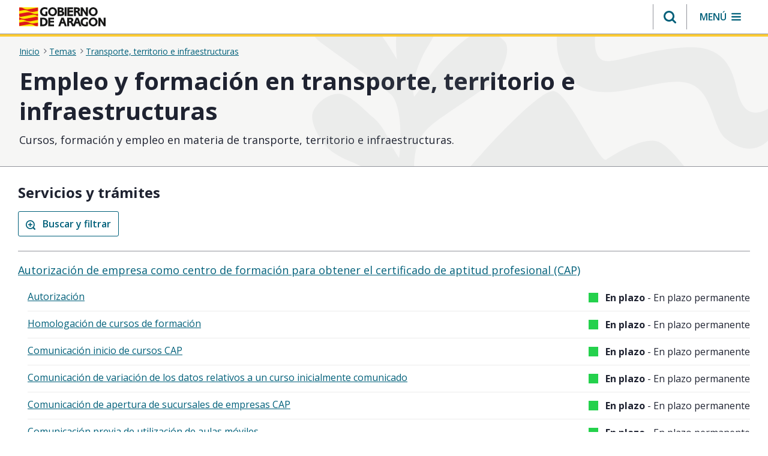

--- FILE ---
content_type: text/html;charset=UTF-8
request_url: https://www.aragon.es/temas/transporte-territorio-infraestructuras/empleo-formacion-transporte-territorio-infraestructuras
body_size: 397560
content:
































	
		
			<!DOCTYPE html>






























































<html class="ltr" dir="ltr" lang="es-ES">

	<head>
		<meta charset="utf-8"/>
		<script>
			(function(w,d,s,l,i){w[l]=w[l]||[];w[l].push({'gtm.start': new Date().getTime(),event:'gtm.js'});var f=d.getElementsByTagName(s)[0], j=d.createElement(s),dl=l!='dataLayer'?'&l='+l:'';j.async=true;j.src= 'https://www.googletagmanager.com/gtm.js?id='+i+dl;f.parentNode.insertBefore(j,f); })(window,document,'script','dataLayer','GTM-PFFGV26');
		</script> 
        <link rel="preconnect" href="https://fonts.googleapis.com">
        <link rel="preconnect" href="https://fonts.gstatic.com" crossorigin>
        <link href="https://fonts.googleapis.com/icon?family=Material+Icons" rel="stylesheet">
        <link href="https://fonts.googleapis.com/css2?family=Open+Sans:ital,wght@0,400;0,600;0,700;1,400;1,600;1,700&display=swap" rel="stylesheet">
		<script src="https://www.aragon.es/o/aragon-theme/js/chart.min.js"></script>
		<meta content="initial-scale=1.0, width=device-width" name="viewport" />
		<link rel="stylesheet" href="https://cdnjs.cloudflare.com/ajax/libs/font-awesome/4.7.0/css/font-awesome.min.css">
			<title>Empleo y formación en transporte, territorio e infraestructuras. Gobierno de Aragón</title>































<meta content="text/html; charset=UTF-8" http-equiv="content-type" />









<meta content="Cursos, formación y empleo en materia de transporte, territorio e infraestructuras." lang="es-ES" name="description" />


<script type="importmap">{"imports":{"@clayui/breadcrumb":"/o/frontend-taglib-clay/__liferay__/exports/@clayui$breadcrumb.js","@clayui/form":"/o/frontend-taglib-clay/__liferay__/exports/@clayui$form.js","react-dom":"/o/frontend-js-react-web/__liferay__/exports/react-dom.js","@clayui/popover":"/o/frontend-taglib-clay/__liferay__/exports/@clayui$popover.js","@clayui/charts":"/o/frontend-taglib-clay/__liferay__/exports/@clayui$charts.js","@clayui/shared":"/o/frontend-taglib-clay/__liferay__/exports/@clayui$shared.js","@clayui/localized-input":"/o/frontend-taglib-clay/__liferay__/exports/@clayui$localized-input.js","@clayui/modal":"/o/frontend-taglib-clay/__liferay__/exports/@clayui$modal.js","@clayui/empty-state":"/o/frontend-taglib-clay/__liferay__/exports/@clayui$empty-state.js","@clayui/color-picker":"/o/frontend-taglib-clay/__liferay__/exports/@clayui$color-picker.js","@clayui/navigation-bar":"/o/frontend-taglib-clay/__liferay__/exports/@clayui$navigation-bar.js","react":"/o/frontend-js-react-web/__liferay__/exports/react.js","@clayui/pagination":"/o/frontend-taglib-clay/__liferay__/exports/@clayui$pagination.js","@clayui/icon":"/o/frontend-taglib-clay/__liferay__/exports/@clayui$icon.js","@clayui/table":"/o/frontend-taglib-clay/__liferay__/exports/@clayui$table.js","@clayui/autocomplete":"/o/frontend-taglib-clay/__liferay__/exports/@clayui$autocomplete.js","@clayui/slider":"/o/frontend-taglib-clay/__liferay__/exports/@clayui$slider.js","@clayui/management-toolbar":"/o/frontend-taglib-clay/__liferay__/exports/@clayui$management-toolbar.js","@clayui/multi-select":"/o/frontend-taglib-clay/__liferay__/exports/@clayui$multi-select.js","@clayui/nav":"/o/frontend-taglib-clay/__liferay__/exports/@clayui$nav.js","@clayui/time-picker":"/o/frontend-taglib-clay/__liferay__/exports/@clayui$time-picker.js","@clayui/provider":"/o/frontend-taglib-clay/__liferay__/exports/@clayui$provider.js","@clayui/upper-toolbar":"/o/frontend-taglib-clay/__liferay__/exports/@clayui$upper-toolbar.js","@clayui/loading-indicator":"/o/frontend-taglib-clay/__liferay__/exports/@clayui$loading-indicator.js","@clayui/panel":"/o/frontend-taglib-clay/__liferay__/exports/@clayui$panel.js","@clayui/drop-down":"/o/frontend-taglib-clay/__liferay__/exports/@clayui$drop-down.js","@clayui/list":"/o/frontend-taglib-clay/__liferay__/exports/@clayui$list.js","@clayui/date-picker":"/o/frontend-taglib-clay/__liferay__/exports/@clayui$date-picker.js","@clayui/label":"/o/frontend-taglib-clay/__liferay__/exports/@clayui$label.js","@clayui/data-provider":"/o/frontend-taglib-clay/__liferay__/exports/@clayui$data-provider.js","@liferay/frontend-js-api/data-set":"/o/frontend-js-dependencies-web/__liferay__/exports/@liferay$js-api$data-set.js","@clayui/core":"/o/frontend-taglib-clay/__liferay__/exports/@clayui$core.js","@clayui/pagination-bar":"/o/frontend-taglib-clay/__liferay__/exports/@clayui$pagination-bar.js","@clayui/layout":"/o/frontend-taglib-clay/__liferay__/exports/@clayui$layout.js","@clayui/multi-step-nav":"/o/frontend-taglib-clay/__liferay__/exports/@clayui$multi-step-nav.js","@liferay/frontend-js-api":"/o/frontend-js-dependencies-web/__liferay__/exports/@liferay$js-api.js","@clayui/css":"/o/frontend-taglib-clay/__liferay__/exports/@clayui$css.js","@clayui/toolbar":"/o/frontend-taglib-clay/__liferay__/exports/@clayui$toolbar.js","@clayui/alert":"/o/frontend-taglib-clay/__liferay__/exports/@clayui$alert.js","@clayui/badge":"/o/frontend-taglib-clay/__liferay__/exports/@clayui$badge.js","@clayui/link":"/o/frontend-taglib-clay/__liferay__/exports/@clayui$link.js","@clayui/card":"/o/frontend-taglib-clay/__liferay__/exports/@clayui$card.js","@clayui/progress-bar":"/o/frontend-taglib-clay/__liferay__/exports/@clayui$progress-bar.js","@clayui/tooltip":"/o/frontend-taglib-clay/__liferay__/exports/@clayui$tooltip.js","@clayui/button":"/o/frontend-taglib-clay/__liferay__/exports/@clayui$button.js","@clayui/tabs":"/o/frontend-taglib-clay/__liferay__/exports/@clayui$tabs.js","@clayui/sticker":"/o/frontend-taglib-clay/__liferay__/exports/@clayui$sticker.js"},"scopes":{}}</script><script data-senna-track="temporary">var Liferay = window.Liferay || {};Liferay.Icons = Liferay.Icons || {};Liferay.Icons.controlPanelSpritemap = 'https://www.aragon.es/o/admin-theme/images/clay/icons.svg';Liferay.Icons.spritemap = 'https://www.aragon.es/o/aragon-theme/images/clay/icons.svg';</script>
<script data-senna-track="permanent" type="text/javascript">window.Liferay = window.Liferay || {}; window.Liferay.CSP = {nonce: ''};</script>
<script data-senna-track="permanent" src="/combo?browserId=chrome&minifierType=js&languageId=es_ES&t=1768778120418&/o/frontend-js-jquery-web/jquery/jquery.min.js&/o/frontend-js-jquery-web/jquery/init.js&/o/frontend-js-jquery-web/jquery/ajax.js&/o/frontend-js-jquery-web/jquery/bootstrap.bundle.min.js&/o/frontend-js-jquery-web/jquery/collapsible_search.js&/o/frontend-js-jquery-web/jquery/fm.js&/o/frontend-js-jquery-web/jquery/form.js&/o/frontend-js-jquery-web/jquery/popper.min.js&/o/frontend-js-jquery-web/jquery/side_navigation.js" type="text/javascript"></script>
<link data-senna-track="temporary" href="https://www.aragon.es/temas/transporte-territorio-infraestructuras/empleo-formacion-transporte-territorio-infraestructuras" rel="canonical" />


<meta property="og:description" content="Cursos, formación y empleo en materia de transporte, territorio e infraestructuras.">
<meta property="og:locale" content="es_ES">
<meta property="og:locale:alternate" content="es_ES">
<meta property="og:site_name" content="Portal del Gobierno de Aragón">
<meta property="og:type" content="website">
<meta property="og:url" content="https://www.aragon.es/temas/transporte-territorio-infraestructuras/empleo-formacion-transporte-territorio-infraestructuras">


<link href="https://www.aragon.es/o/aragon-theme/images/favicon.ico" rel="apple-touch-icon" />
<link href="https://www.aragon.es/o/aragon-theme/images/favicon.ico" rel="icon" />



<link class="lfr-css-file" data-senna-track="temporary" href="https://www.aragon.es/o/aragon-theme/css/clay.css?browserId=chrome&amp;themeId=aragontheme_WAR_aragontheme&amp;minifierType=css&amp;languageId=es_ES&amp;t=1768778092000" id="liferayAUICSS" rel="stylesheet" type="text/css" />









	<link href="/combo?browserId=chrome&amp;minifierType=css&amp;themeId=aragontheme_WAR_aragontheme&amp;languageId=es_ES&amp;com_liferay_journal_content_web_portlet_JournalContentPortlet_INSTANCE_copy:%2Fo%2Fjournal-content-web%2Fcss%2Fmain.css&amp;com_liferay_product_navigation_product_menu_web_portlet_ProductMenuPortlet:%2Fo%2Fproduct-navigation-product-menu-web%2Fcss%2Fmain.css&amp;com_liferay_site_navigation_menu_web_portlet_SiteNavigationMenuPortlet_INSTANCE_navigationMenu:%2Fo%2Fsite-navigation-menu-web%2Fcss%2Fmain.css&amp;t=1768778092000" rel="stylesheet" type="text/css"
 data-senna-track="temporary" id="8d138088" />








<script type="text/javascript" data-senna-track="temporary">
	// <![CDATA[
		var Liferay = Liferay || {};

		Liferay.Browser = {
			acceptsGzip: function() {
				return true;
			},

			

			getMajorVersion: function() {
				return 131.0;
			},

			getRevision: function() {
				return '537.36';
			},
			getVersion: function() {
				return '131.0';
			},

			

			isAir: function() {
				return false;
			},
			isChrome: function() {
				return true;
			},
			isEdge: function() {
				return false;
			},
			isFirefox: function() {
				return false;
			},
			isGecko: function() {
				return true;
			},
			isIe: function() {
				return false;
			},
			isIphone: function() {
				return false;
			},
			isLinux: function() {
				return false;
			},
			isMac: function() {
				return true;
			},
			isMobile: function() {
				return false;
			},
			isMozilla: function() {
				return false;
			},
			isOpera: function() {
				return false;
			},
			isRtf: function() {
				return true;
			},
			isSafari: function() {
				return true;
			},
			isSun: function() {
				return false;
			},
			isWebKit: function() {
				return true;
			},
			isWindows: function() {
				return false;
			}
		};

		Liferay.Data = Liferay.Data || {};

		Liferay.Data.ICONS_INLINE_SVG = true;

		Liferay.Data.NAV_SELECTOR = '#navigation';

		Liferay.Data.NAV_SELECTOR_MOBILE = '#navigationCollapse';

		Liferay.Data.isCustomizationView = function() {
			return false;
		};

		Liferay.Data.notices = [
			
		];

		(function () {
			var available = {};

			var direction = {};

			

				available['es_ES'] = 'español\x20\x28España\x29';
				direction['es_ES'] = 'ltr';

			

			Liferay.Language = {
				available,
				direction,
				get: function(key) {
					return key;
				}
			};
		})();

		var featureFlags = {"LPD-11018":false,"LPS-193884":false,"LPS-178642":false,"LPS-187284":false,"LPS-193005":false,"LPS-187285":false,"COMMERCE-8087":false,"LPS-192957":false,"LPS-114786":false,"LRAC-10757":false,"LPS-180090":false,"LPS-170809":false,"LPS-178052":false,"LPS-189856":false,"LPS-187436":false,"LPS-182184":false,"LPS-185892":false,"LPS-186620":false,"COMMERCE-12754":false,"LPS-184404":false,"LPS-180328":false,"LPS-198183":false,"LPS-171364":false,"LPS-153714":false,"LPS-96845":false,"LPS-170670":false,"LPD-15804":false,"LPS-141392":false,"LPS-153839":false,"LPS-169981":false,"LPS-200135":false,"LPS-187793":false,"LPS-177027":false,"LPD-11003":false,"COMMERCE-12192":false,"LPD-10793":false,"LPS-196768":false,"LPS-196724":false,"LPS-196847":false,"LPS-163118":false,"LPS-135430":false,"LPS-114700":false,"LPS-134060":false,"LPS-164563":false,"LPS-122920":false,"LPS-203351":false,"LPS-194395":false,"LPD-6368":false,"LPD-10701":false,"LPS-202104":false,"COMMERCE-9599":false,"LPS-187142":false,"LPD-15596":false,"LPS-198959":false,"LPS-196935":true,"LPS-187854":false,"LPS-176691":false,"LPS-197909":false,"LPS-202534":false,"COMMERCE-8949":false,"COMMERCE-11922":false,"LPS-165481":false,"LPS-194362":false,"LPS-174455":false,"LPS-153813":false,"LPD-10735":false,"LPS-165482":false,"COMMERCE-13024":false,"LPS-194763":false,"LPS-193551":false,"LPS-197477":false,"LPS-174816":false,"LPS-186360":false,"LPS-153332":false,"COMMERCE-12170":false,"LPS-179669":false,"LPS-174417":false,"LPS-183882":false,"LPS-155284":false,"LRAC-15017":false,"LPS-200108":false,"LPS-159643":false,"LPS-164948":false,"LPS-161033":false,"LPS-186870":false,"LPS-186871":false,"LPS-188058":false,"LPS-129412":false,"LPS-166126":false,"LPS-169837":false};

		Liferay.FeatureFlags = Object.keys(featureFlags).reduce(
			(acc, key) => ({
				...acc, [key]: featureFlags[key] === 'true' || featureFlags[key] === true
			}), {}
		);

		Liferay.PortletKeys = {
			DOCUMENT_LIBRARY: 'com_liferay_document_library_web_portlet_DLPortlet',
			DYNAMIC_DATA_MAPPING: 'com_liferay_dynamic_data_mapping_web_portlet_DDMPortlet',
			ITEM_SELECTOR: 'com_liferay_item_selector_web_portlet_ItemSelectorPortlet'
		};

		Liferay.PropsValues = {
			JAVASCRIPT_SINGLE_PAGE_APPLICATION_TIMEOUT: 0,
			UPLOAD_SERVLET_REQUEST_IMPL_MAX_SIZE: 304857600
		};

		Liferay.ThemeDisplay = {

			

			
				getLayoutId: function() {
					return '95509';
				},

				

				getLayoutRelativeControlPanelURL: function() {
					return '/group/guest/~/control_panel/manage';
				},

				getLayoutRelativeURL: function() {
					return '/temas/transporte-territorio-infraestructuras/empleo-formacion-transporte-territorio-infraestructuras';
				},
				getLayoutURL: function() {
					return 'https://www.aragon.es/temas/transporte-territorio-infraestructuras/empleo-formacion-transporte-territorio-infraestructuras';
				},
				getParentLayoutId: function() {
					return '95497';
				},
				isControlPanel: function() {
					return false;
				},
				isPrivateLayout: function() {
					return 'false';
				},
				isVirtualLayout: function() {
					return false;
				},
			

			getBCP47LanguageId: function() {
				return 'es-ES';
			},
			getCanonicalURL: function() {

				

				return 'https\x3a\x2f\x2fwww\x2earagon\x2ees\x2ftemas\x2ftransporte-territorio-infraestructuras\x2fempleo-formacion-transporte-territorio-infraestructuras';
			},
			getCDNBaseURL: function() {
				return 'https://www.aragon.es';
			},
			getCDNDynamicResourcesHost: function() {
				return '';
			},
			getCDNHost: function() {
				return '';
			},
			getCompanyGroupId: function() {
				return '20136';
			},
			getCompanyId: function() {
				return '20100';
			},
			getDefaultLanguageId: function() {
				return 'es_ES';
			},
			getDoAsUserIdEncoded: function() {
				return '';
			},
			getLanguageId: function() {
				return 'es_ES';
			},
			getParentGroupId: function() {
				return '20127';
			},
			getPathContext: function() {
				return '';
			},
			getPathImage: function() {
				return '/image';
			},
			getPathJavaScript: function() {
				return '/o/frontend-js-web';
			},
			getPathMain: function() {
				return '/c';
			},
			getPathThemeImages: function() {
				return 'https://www.aragon.es/o/aragon-theme/images';
			},
			getPathThemeRoot: function() {
				return '/o/aragon-theme';
			},
			getPlid: function() {
				return '90610769';
			},
			getPortalURL: function() {
				return 'https://www.aragon.es';
			},
			getRealUserId: function() {
				return '20104';
			},
			getRemoteAddr: function() {
				return '172.27.80.9';
			},
			getRemoteHost: function() {
				return '172.27.80.9';
			},
			getScopeGroupId: function() {
				return '20127';
			},
			getScopeGroupIdOrLiveGroupId: function() {
				return '20127';
			},
			getSessionId: function() {
				return '';
			},
			getSiteAdminURL: function() {
				return 'https://www.aragon.es/group/guest/~/control_panel/manage?p_p_lifecycle=0&p_p_state=maximized&p_p_mode=view';
			},
			getSiteGroupId: function() {
				return '20127';
			},
			getURLControlPanel: function() {
				return '/group/control_panel?refererPlid=90610769';
			},
			getURLHome: function() {
				return 'https\x3a\x2f\x2fwww\x2earagon\x2ees\x2fweb\x2fguest';
			},
			getUserEmailAddress: function() {
				return '';
			},
			getUserId: function() {
				return '20104';
			},
			getUserName: function() {
				return '';
			},
			isAddSessionIdToURL: function() {
				return false;
			},
			isImpersonated: function() {
				return false;
			},
			isSignedIn: function() {
				return false;
			},

			isStagedPortlet: function() {
				
					
						return false;
					
				
			},

			isStateExclusive: function() {
				return false;
			},
			isStateMaximized: function() {
				return false;
			},
			isStatePopUp: function() {
				return false;
			}
		};

		var themeDisplay = Liferay.ThemeDisplay;

		Liferay.AUI = {

			

			getCombine: function() {
				return true;
			},
			getComboPath: function() {
				return '/combo/?browserId=chrome&minifierType=&languageId=es_ES&t=1768778058768&';
			},
			getDateFormat: function() {
				return '%d/%m/%Y';
			},
			getEditorCKEditorPath: function() {
				return '/o/frontend-editor-ckeditor-web';
			},
			getFilter: function() {
				var filter = 'raw';

				
					
						filter = 'min';
					
					

				return filter;
			},
			getFilterConfig: function() {
				var instance = this;

				var filterConfig = null;

				if (!instance.getCombine()) {
					filterConfig = {
						replaceStr: '.js' + instance.getStaticResourceURLParams(),
						searchExp: '\\.js$'
					};
				}

				return filterConfig;
			},
			getJavaScriptRootPath: function() {
				return '/o/frontend-js-web';
			},
			getPortletRootPath: function() {
				return '/html/portlet';
			},
			getStaticResourceURLParams: function() {
				return '?browserId=chrome&minifierType=&languageId=es_ES&t=1768778058768';
			}
		};

		Liferay.authToken = 'CbV0xjoU';

		

		Liferay.currentURL = '\x2ftemas\x2ftransporte-territorio-infraestructuras\x2fempleo-formacion-transporte-territorio-infraestructuras';
		Liferay.currentURLEncoded = '\x252Ftemas\x252Ftransporte-territorio-infraestructuras\x252Fempleo-formacion-transporte-territorio-infraestructuras';
	// ]]>
</script>

<script data-senna-track="temporary" type="text/javascript">window.__CONFIG__= {basePath: '',combine: true, defaultURLParams: null, explainResolutions: false, exposeGlobal: false, logLevel: 'warn', moduleType: 'module', namespace:'Liferay', nonce: '', reportMismatchedAnonymousModules: 'warn', resolvePath: '/o/js_resolve_modules', url: '/combo/?browserId=chrome&minifierType=js&languageId=es_ES&t=1768778058768&', waitTimeout: 60000};</script><script data-senna-track="permanent" src="/o/frontend-js-loader-modules-extender/loader.js?&mac=9WaMmhziBCkScHZwrrVcOR7VZF4=&browserId=chrome&languageId=es_ES&minifierType=js" type="text/javascript"></script><script data-senna-track="permanent" src="/combo?browserId=chrome&minifierType=js&languageId=es_ES&t=1768778058768&/o/frontend-js-aui-web/aui/aui/aui-min.js&/o/frontend-js-aui-web/liferay/modules.js&/o/frontend-js-aui-web/liferay/aui_sandbox.js&/o/frontend-js-aui-web/aui/attribute-base/attribute-base-min.js&/o/frontend-js-aui-web/aui/attribute-complex/attribute-complex-min.js&/o/frontend-js-aui-web/aui/attribute-core/attribute-core-min.js&/o/frontend-js-aui-web/aui/attribute-observable/attribute-observable-min.js&/o/frontend-js-aui-web/aui/attribute-extras/attribute-extras-min.js&/o/frontend-js-aui-web/aui/event-custom-base/event-custom-base-min.js&/o/frontend-js-aui-web/aui/event-custom-complex/event-custom-complex-min.js&/o/frontend-js-aui-web/aui/oop/oop-min.js&/o/frontend-js-aui-web/aui/aui-base-lang/aui-base-lang-min.js&/o/frontend-js-aui-web/liferay/dependency.js&/o/frontend-js-aui-web/liferay/util.js&/o/oauth2-provider-web/js/liferay.js&/o/frontend-js-web/liferay/dom_task_runner.js&/o/frontend-js-web/liferay/events.js&/o/frontend-js-web/liferay/lazy_load.js&/o/frontend-js-web/liferay/liferay.js&/o/frontend-js-web/liferay/global.bundle.js&/o/frontend-js-web/liferay/portlet.js&/o/frontend-js-web/liferay/workflow.js" type="text/javascript"></script>
<script data-senna-track="temporary" type="text/javascript">window.Liferay = Liferay || {}; window.Liferay.OAuth2 = {getAuthorizeURL: function() {return 'https://www.aragon.es/o/oauth2/authorize';}, getBuiltInRedirectURL: function() {return 'https://www.aragon.es/o/oauth2/redirect';}, getIntrospectURL: function() { return 'https://www.aragon.es/o/oauth2/introspect';}, getTokenURL: function() {return 'https://www.aragon.es/o/oauth2/token';}, getUserAgentApplication: function(externalReferenceCode) {return Liferay.OAuth2._userAgentApplications[externalReferenceCode];}, _userAgentApplications: {}}</script><script data-senna-track="temporary" type="text/javascript">try {var MODULE_MAIN='calendar-web@5.0.89/index';var MODULE_PATH='/o/calendar-web';AUI().applyConfig({groups:{calendar:{base:MODULE_PATH+"/js/",combine:Liferay.AUI.getCombine(),filter:Liferay.AUI.getFilterConfig(),modules:{"liferay-calendar-a11y":{path:"calendar_a11y.js",requires:["calendar"]},"liferay-calendar-container":{path:"calendar_container.js",requires:["aui-alert","aui-base","aui-component","liferay-portlet-base"]},"liferay-calendar-date-picker-sanitizer":{path:"date_picker_sanitizer.js",requires:["aui-base"]},"liferay-calendar-interval-selector":{path:"interval_selector.js",requires:["aui-base","liferay-portlet-base"]},"liferay-calendar-interval-selector-scheduler-event-link":{path:"interval_selector_scheduler_event_link.js",requires:["aui-base","liferay-portlet-base"]},"liferay-calendar-list":{path:"calendar_list.js",requires:["aui-template-deprecated","liferay-scheduler"]},"liferay-calendar-message-util":{path:"message_util.js",requires:["liferay-util-window"]},"liferay-calendar-recurrence-converter":{path:"recurrence_converter.js",requires:[]},"liferay-calendar-recurrence-dialog":{path:"recurrence.js",requires:["aui-base","liferay-calendar-recurrence-util"]},"liferay-calendar-recurrence-util":{path:"recurrence_util.js",requires:["aui-base","liferay-util-window"]},"liferay-calendar-reminders":{path:"calendar_reminders.js",requires:["aui-base"]},"liferay-calendar-remote-services":{path:"remote_services.js",requires:["aui-base","aui-component","liferay-calendar-util","liferay-portlet-base"]},"liferay-calendar-session-listener":{path:"session_listener.js",requires:["aui-base","liferay-scheduler"]},"liferay-calendar-simple-color-picker":{path:"simple_color_picker.js",requires:["aui-base","aui-template-deprecated"]},"liferay-calendar-simple-menu":{path:"simple_menu.js",requires:["aui-base","aui-template-deprecated","event-outside","event-touch","widget-modality","widget-position","widget-position-align","widget-position-constrain","widget-stack","widget-stdmod"]},"liferay-calendar-util":{path:"calendar_util.js",requires:["aui-datatype","aui-io","aui-scheduler","aui-toolbar","autocomplete","autocomplete-highlighters"]},"liferay-scheduler":{path:"scheduler.js",requires:["async-queue","aui-datatype","aui-scheduler","dd-plugin","liferay-calendar-a11y","liferay-calendar-message-util","liferay-calendar-recurrence-converter","liferay-calendar-recurrence-util","liferay-calendar-util","liferay-scheduler-event-recorder","liferay-scheduler-models","promise","resize-plugin"]},"liferay-scheduler-event-recorder":{path:"scheduler_event_recorder.js",requires:["dd-plugin","liferay-calendar-util","resize-plugin"]},"liferay-scheduler-models":{path:"scheduler_models.js",requires:["aui-datatype","dd-plugin","liferay-calendar-util"]}},root:MODULE_PATH+"/js/"}}});
} catch(error) {console.error(error);}try {var MODULE_MAIN='portal-search-web@6.0.127/index';var MODULE_PATH='/o/portal-search-web';AUI().applyConfig({groups:{search:{base:MODULE_PATH+"/js/",combine:Liferay.AUI.getCombine(),filter:Liferay.AUI.getFilterConfig(),modules:{"liferay-search-custom-filter":{path:"custom_filter.js",requires:[]},"liferay-search-date-facet":{path:"date_facet.js",requires:["aui-form-validator","liferay-search-facet-util"]},"liferay-search-facet-util":{path:"facet_util.js",requires:[]},"liferay-search-modified-facet":{path:"modified_facet.js",requires:["aui-form-validator","liferay-search-facet-util"]},"liferay-search-sort-configuration":{path:"sort_configuration.js",requires:["aui-node"]},"liferay-search-sort-util":{path:"sort_util.js",requires:[]}},root:MODULE_PATH+"/js/"}}});
} catch(error) {console.error(error);}try {var MODULE_MAIN='staging-processes-web@5.0.55/index';var MODULE_PATH='/o/staging-processes-web';AUI().applyConfig({groups:{stagingprocessesweb:{base:MODULE_PATH+"/",combine:Liferay.AUI.getCombine(),filter:Liferay.AUI.getFilterConfig(),modules:{"liferay-staging-processes-export-import":{path:"js/main.js",requires:["aui-datatype","aui-dialog-iframe-deprecated","aui-modal","aui-parse-content","aui-toggler","liferay-portlet-base","liferay-util-window"]}},root:MODULE_PATH+"/"}}});
} catch(error) {console.error(error);}try {var MODULE_MAIN='frontend-js-components-web@2.0.63/index';var MODULE_PATH='/o/frontend-js-components-web';AUI().applyConfig({groups:{components:{mainModule:MODULE_MAIN}}});
} catch(error) {console.error(error);}try {var MODULE_MAIN='@liferay/frontend-js-react-web@5.0.37/index';var MODULE_PATH='/o/frontend-js-react-web';AUI().applyConfig({groups:{react:{mainModule:MODULE_MAIN}}});
} catch(error) {console.error(error);}try {var MODULE_MAIN='@liferay/document-library-web@6.0.177/document_library/js/index';var MODULE_PATH='/o/document-library-web';AUI().applyConfig({groups:{dl:{base:MODULE_PATH+"/document_library/js/legacy/",combine:Liferay.AUI.getCombine(),filter:Liferay.AUI.getFilterConfig(),modules:{"document-library-upload-component":{path:"DocumentLibraryUpload.js",requires:["aui-component","aui-data-set-deprecated","aui-overlay-manager-deprecated","aui-overlay-mask-deprecated","aui-parse-content","aui-progressbar","aui-template-deprecated","liferay-search-container","querystring-parse-simple","uploader"]}},root:MODULE_PATH+"/document_library/js/legacy/"}}});
} catch(error) {console.error(error);}try {var MODULE_MAIN='@liferay/frontend-js-state-web@1.0.20/index';var MODULE_PATH='/o/frontend-js-state-web';AUI().applyConfig({groups:{state:{mainModule:MODULE_MAIN}}});
} catch(error) {console.error(error);}try {var MODULE_MAIN='exportimport-web@5.0.83/index';var MODULE_PATH='/o/exportimport-web';AUI().applyConfig({groups:{exportimportweb:{base:MODULE_PATH+"/",combine:Liferay.AUI.getCombine(),filter:Liferay.AUI.getFilterConfig(),modules:{"liferay-export-import-export-import":{path:"js/main.js",requires:["aui-datatype","aui-dialog-iframe-deprecated","aui-modal","aui-parse-content","aui-toggler","liferay-portlet-base","liferay-util-window"]}},root:MODULE_PATH+"/"}}});
} catch(error) {console.error(error);}try {var MODULE_MAIN='frontend-editor-alloyeditor-web@5.0.46/index';var MODULE_PATH='/o/frontend-editor-alloyeditor-web';AUI().applyConfig({groups:{alloyeditor:{base:MODULE_PATH+"/js/",combine:Liferay.AUI.getCombine(),filter:Liferay.AUI.getFilterConfig(),modules:{"liferay-alloy-editor":{path:"alloyeditor.js",requires:["aui-component","liferay-portlet-base","timers"]},"liferay-alloy-editor-source":{path:"alloyeditor_source.js",requires:["aui-debounce","liferay-fullscreen-source-editor","liferay-source-editor","plugin"]}},root:MODULE_PATH+"/js/"}}});
} catch(error) {console.error(error);}try {var MODULE_MAIN='dynamic-data-mapping-web@5.0.100/index';var MODULE_PATH='/o/dynamic-data-mapping-web';!function(){const a=Liferay.AUI;AUI().applyConfig({groups:{ddm:{base:MODULE_PATH+"/js/",combine:Liferay.AUI.getCombine(),filter:a.getFilterConfig(),modules:{"liferay-ddm-form":{path:"ddm_form.js",requires:["aui-base","aui-datatable","aui-datatype","aui-image-viewer","aui-parse-content","aui-set","aui-sortable-list","json","liferay-form","liferay-map-base","liferay-translation-manager","liferay-util-window"]},"liferay-portlet-dynamic-data-mapping":{condition:{trigger:"liferay-document-library"},path:"main.js",requires:["arraysort","aui-form-builder-deprecated","aui-form-validator","aui-map","aui-text-unicode","json","liferay-menu","liferay-translation-manager","liferay-util-window","text"]},"liferay-portlet-dynamic-data-mapping-custom-fields":{condition:{trigger:"liferay-document-library"},path:"custom_fields.js",requires:["liferay-portlet-dynamic-data-mapping"]}},root:MODULE_PATH+"/js/"}}})}();
} catch(error) {console.error(error);}try {var MODULE_MAIN='portal-workflow-kaleo-designer-web@5.0.125/index';var MODULE_PATH='/o/portal-workflow-kaleo-designer-web';AUI().applyConfig({groups:{"kaleo-designer":{base:MODULE_PATH+"/designer/js/legacy/",combine:Liferay.AUI.getCombine(),filter:Liferay.AUI.getFilterConfig(),modules:{"liferay-kaleo-designer-autocomplete-util":{path:"autocomplete_util.js",requires:["autocomplete","autocomplete-highlighters"]},"liferay-kaleo-designer-definition-diagram-controller":{path:"definition_diagram_controller.js",requires:["liferay-kaleo-designer-field-normalizer","liferay-kaleo-designer-utils"]},"liferay-kaleo-designer-dialogs":{path:"dialogs.js",requires:["liferay-util-window"]},"liferay-kaleo-designer-editors":{path:"editors.js",requires:["aui-ace-editor","aui-ace-editor-mode-xml","aui-base","aui-datatype","aui-node","liferay-kaleo-designer-autocomplete-util","liferay-kaleo-designer-utils"]},"liferay-kaleo-designer-field-normalizer":{path:"field_normalizer.js",requires:["liferay-kaleo-designer-remote-services"]},"liferay-kaleo-designer-nodes":{path:"nodes.js",requires:["aui-datatable","aui-datatype","aui-diagram-builder","liferay-kaleo-designer-editors","liferay-kaleo-designer-utils"]},"liferay-kaleo-designer-remote-services":{path:"remote_services.js",requires:["aui-io"]},"liferay-kaleo-designer-templates":{path:"templates.js",requires:["aui-tpl-snippets-deprecated"]},"liferay-kaleo-designer-utils":{path:"utils.js",requires:[]},"liferay-kaleo-designer-xml-definition":{path:"xml_definition.js",requires:["aui-base","aui-component","dataschema-xml","datatype-xml"]},"liferay-kaleo-designer-xml-definition-serializer":{path:"xml_definition_serializer.js",requires:["escape","liferay-kaleo-designer-xml-util"]},"liferay-kaleo-designer-xml-util":{path:"xml_util.js",requires:["aui-base"]},"liferay-portlet-kaleo-designer":{path:"main.js",requires:["aui-ace-editor","aui-ace-editor-mode-xml","aui-tpl-snippets-deprecated","dataschema-xml","datasource","datatype-xml","event-valuechange","io-form","liferay-kaleo-designer-autocomplete-util","liferay-kaleo-designer-editors","liferay-kaleo-designer-nodes","liferay-kaleo-designer-remote-services","liferay-kaleo-designer-utils","liferay-kaleo-designer-xml-util","liferay-util-window"]}},root:MODULE_PATH+"/designer/js/legacy/"}}});
} catch(error) {console.error(error);}try {var MODULE_MAIN='contacts-web@5.0.57/index';var MODULE_PATH='/o/contacts-web';AUI().applyConfig({groups:{contactscenter:{base:MODULE_PATH+"/js/",combine:Liferay.AUI.getCombine(),filter:Liferay.AUI.getFilterConfig(),modules:{"liferay-contacts-center":{path:"main.js",requires:["aui-io-plugin-deprecated","aui-toolbar","autocomplete-base","datasource-io","json-parse","liferay-portlet-base","liferay-util-window"]}},root:MODULE_PATH+"/js/"}}});
} catch(error) {console.error(error);}</script>




<script type="text/javascript" data-senna-track="temporary">
	// <![CDATA[
		
			
				
		

		
	// ]]>
</script>





	
		

			

			
		
		



	
		

			

			
		
	












	



















<link class="lfr-css-file" data-senna-track="temporary" href="https://www.aragon.es/o/aragon-theme/css/main.css?browserId=chrome&amp;themeId=aragontheme_WAR_aragontheme&amp;minifierType=css&amp;languageId=es_ES&amp;t=1768778092000" id="liferayThemeCSS" rel="stylesheet" type="text/css" />








	<style data-senna-track="temporary" type="text/css">

		

			

		

			

		

			

		

			

		

			

		

			

		

			

				

					

#p_p_id_com_liferay_site_navigation_menu_web_portlet_SiteNavigationMenuPortlet_INSTANCE_navigationMenu_ .portlet-content {

}




				

			

		

			

		

			

		

			

		

			

		

	</style>


<script data-senna-track="temporary">var Liferay = window.Liferay || {}; Liferay.CommerceContext = {"commerceAccountGroupIds":[],"accountEntryAllowedTypes":["person"],"commerceChannelId":"0","showUnselectableOptions":false,"currency":{"currencyId":"90612811","currencyCode":"USD"},"showSeparateOrderItems":false,"commerceSiteType":0};</script><link href="/o/commerce-frontend-js/styles/main.css" rel="stylesheet" type="text/css" />
<style data-senna-track="temporary" type="text/css">
	:root {
		--container-max-sm: 540px;
		--h4-font-size: 1rem;
		--rounded-pill: 50rem;
		--display4-weight: 300;
		--warning-dark: #b88e12;
		--s-base: 1rem;
		--desy-font-weight-normal: 400;
		--display2-size: 5.5rem;
		--display2-weight: 300;
		--display1-weight: 300;
		--display3-weight: 300;
		--desy-text-size-lg: 1.125rem;
		--box-shadow-sm: 0 .125rem .25rem rgba(0, 0, 0, .075);
		--s-lg: 1.75rem;
		--h3-font-size: 1.125rem;
		--btn-outline-primary-hover-border-color: #00607a;
		--s-2xl: 5rem;
		--blockquote-small-color: #6b6c7e;
		--btn-secondary-hover-background-color: #f7f8f9;
		--btn-outline-primary-color: #0b5fff;
		--btn-link-hover-color: #004ad7;
		--hr-border-color: rgba(0, 0, 0, .1);
		--hr-border-margin-y: 1rem;
		--border-radius-0: 0;
		--btn-outline-primary-hover-color: #00607a;
		--btn-secondary-background-color: #fff;
		--btn-outline-secondary-hover-border-color: transparent;
		--display3-size: 4.5rem;
		--container-max-md: 720px;
		--display-line-height: 1.2;
		--h2-font-size: 1.5rem;
		--aspect-ratio-4-to-3: 75%;
		--spacer-10: 10rem;
		--blockquote-small-font-size: 80%;
		--warning-light: #fef6b2;
		--blockquote-font-size: 1.25rem;
		--s-3xl: 10rem;
		--display4-size: 3.5rem;
		--border-radius-lg: 0.375rem;
		--btn-primary-hover-color: #fff;
		--display1-size: 6rem;
		--warning-base: #fdcb33;
		--btn-secondary-border-color: #cdced9;
		--primary-base: #00607A;
		--btn-outline-secondary-hover-color: #272833;
		--btn-outline-secondary-hover-background-color: rgba(39, 40, 51, 0.03);
		--btn-primary-color: #fff;
		--btn-secondary-color: #6b6c7e;
		--btn-secondary-hover-border-color: #cdced9;
		--box-shadow-lg: 0 1rem 3rem rgba(0, 0, 0, .175);
		--container-max-lg: 960px;
		--btn-outline-primary-border-color: #0b5fff;
		--aspect-ratio: 100%;
		--aspect-ratio-16-to-9: 56.25%;
		--box-shadow: 0 .5rem 1rem rgba(0, 0, 0, .15);
		--h0-font-size: 2.5rem;
		--desy-font-weight-bold: 700;
		--s-px: 1px;
		--desy-text-size-xl: 1.25rem;
		--desy-text-size-xs: 0.75rem;
		--s-xs: 0.25rem;
		--desy-text-size-base: 1rem;
		--hr-border-width: 1px;
		--btn-link-color: #0b5fff;
		--btn-outline-primary-hover-background-color: #ededec;
		--primary-dark: #00475C;
		--btn-primary-hover-background-color: #00475C;
		--btn-primary-background-color: #0b5fff;
		--s-xl: 2.5rem;
		--btn-primary-border-color: #0b5fff;
		--s-sm: 0.5rem;
		--font-family-base: Open Sans, ui-sans-serif, system-ui, -apple-system, BlinkMacSystemFont, 'Segoe UI', Roboto, 'Helvetica Neue', Arial, 'Noto Sans', sans-serif, 'Apple Color Emoji', 'Segoe UI Emoji', 'Segoe UI Symbol', 'Noto Color Emoji';
		--spacer-0: 0;
		--font-family-monospace: SFMono-Regular, Menlo, Monaco, Consolas, 'Liberation Mono', 'Courier New', monospace;
		--lead-font-size: 1.25rem;
		--border-radius: 0.1875rem;
		--spacer-9: 9rem;
		--btn-secondary-hover-color: #272833;
		--spacer-2: 0.5rem;
		--spacer-1: 0.25rem;
		--spacer-4: 1.5rem;
		--spacer-3: 1rem;
		--spacer-6: 4.5rem;
		--spacer-5: 3rem;
		--spacer-8: 7.5rem;
		--border-radius-circle: 50%;
		--spacer-7: 6rem;
		--aspect-ratio-8-to-3: 37.5%;
		--font-family-sans-serif: Open Sans, ui-sans-serif, system-ui, -apple-system, BlinkMacSystemFont, 'Segoe UI', Roboto, 'Helvetica Neue', Arial, 'Noto Sans', sans-serif, 'Apple Color Emoji', 'Segoe UI Emoji', 'Segoe UI Symbol', 'Noto Color Emoji';
		--container-max-xl: 1248px;
		--btn-outline-secondary-color: #6b6c7e;
		--h1-font-size: 1.875rem;
		--text-muted: #a7a9bc;
		--btn-primary-hover-border-color: transparent;
		--desy-font-weight-semibold: 600;
		--btn-outline-secondary-border-color: #cdced9;
		--lead-font-weight: 300;
		--desy-text-size-sm: 0.875rem;
		--primary-light: #d6eaf0;
	}
</style>
<script type="module">
import {default as init} from '/o/frontend-js-spa-web/__liferay__/index.js';
{
init({"navigationExceptionSelectors":":not([target=\"_blank\"]):not([data-senna-off]):not([data-resource-href]):not([data-cke-saved-href]):not([data-cke-saved-href])","cacheExpirationTime":-1,"clearScreensCache":false,"portletsBlacklist":["com_liferay_nested_portlets_web_portlet_NestedPortletsPortlet","com_liferay_site_navigation_directory_web_portlet_SitesDirectoryPortlet","com_liferay_questions_web_internal_portlet_QuestionsPortlet","com_liferay_account_admin_web_internal_portlet_AccountUsersRegistrationPortlet","com_liferay_portal_language_override_web_internal_portlet_PLOPortlet","com_liferay_login_web_portlet_LoginPortlet","com_liferay_login_web_portlet_FastLoginPortlet"],"excludedTargetPortlets":["com_liferay_users_admin_web_portlet_UsersAdminPortlet","com_liferay_server_admin_web_portlet_ServerAdminPortlet"],"validStatusCodes":[221,490,494,499,491,492,493,495,220],"debugEnabled":false,"loginRedirect":"","excludedPaths":["/c/document_library","/documents","/image"],"userNotification":{"message":"Parece que esto está tardando más de lo esperado.","title":"Vaya","timeout":30000},"requestTimeout":0});
}

</script><link data-senna-track="temporary" href="/o/layout-common-styles/main.css?plid=90610769&segmentsExperienceId=138014895&t=17677935217771764841020001" rel="stylesheet" type="text/css">









<script type="text/javascript" data-senna-track="temporary">
	if (window.Analytics) {
		window._com_liferay_document_library_analytics_isViewFileEntry = false;
	}
</script>

<script type="text/javascript">
Liferay.on(
	'ddmFieldBlur', function(event) {
		if (window.Analytics) {
			Analytics.send(
				'fieldBlurred',
				'Form',
				{
					fieldName: event.fieldName,
					focusDuration: event.focusDuration,
					formId: event.formId,
					formPageTitle: event.formPageTitle,
					page: event.page,
					title: event.title
				}
			);
		}
	}
);

Liferay.on(
	'ddmFieldFocus', function(event) {
		if (window.Analytics) {
			Analytics.send(
				'fieldFocused',
				'Form',
				{
					fieldName: event.fieldName,
					formId: event.formId,
					formPageTitle: event.formPageTitle,
					page: event.page,
					title:event.title
				}
			);
		}
	}
);

Liferay.on(
	'ddmFormPageShow', function(event) {
		if (window.Analytics) {
			Analytics.send(
				'pageViewed',
				'Form',
				{
					formId: event.formId,
					formPageTitle: event.formPageTitle,
					page: event.page,
					title: event.title
				}
			);
		}
	}
);

Liferay.on(
	'ddmFormSubmit', function(event) {
		if (window.Analytics) {
			Analytics.send(
				'formSubmitted',
				'Form',
				{
					formId: event.formId,
					title: event.title
				}
			);
		}
	}
);

Liferay.on(
	'ddmFormView', function(event) {
		if (window.Analytics) {
			Analytics.send(
				'formViewed',
				'Form',
				{
					formId: event.formId,
					title: event.title
				}
			);
		}
	}
);

</script><script>

</script>

























				<script type="application/ld+json">
					[
{
"@context": "http://schema.org/", 
"@type": "WebPage",
"headline": "Empleo y formación en transporte, territorio e infraestructuras. Gobierno de Aragón", 
"description": "Cursos, formación y empleo en materia de transporte, territorio e infraestructuras.", 
"fileFormat": "text/html", 
"dateModified": "2026-01-07", 
"datePublished": "2026-01-07", 
"license": "https://www.aragon.es/-/aviso-legal-1", 
"spatialCoverage": { 
	"@type": "Place",
	"@id": "http://opendata.aragon.es/recurso/sector-publico/organizacion/comunidad/2"
},"inLanguage": "es", 
"author": { 
	"@type": "GovernmentOrganization",
	"@id": "http://opendata.aragon.es/recurso/sector-publico/organizacion/comunidad/2",
	"name": "Gobierno de Aragón"
},"publisher": { 
	"@type": "GovernmentOrganization",
	"@id": "http://opendata.aragon.es/recurso/sector-publico/organizacion/comunidad/2",
	"name": "Gobierno de Aragón"
}}
,{
"@context": "http://schema.org",
"@type": "GovernmentOrganization",
"@id": "http://opendata.aragon.es/recurso/sectorpublico/organization/gobierno-aragon",
"name": "Gobierno de Aragón",
"legalName": "Gobierno de Aragón",
"mainEntityOfPage": { 
	"@type": "WebPage",
	"@id": "https://www.aragon.es"},
"url": "http://www.aragon.es",
"logo": { 
	"@type": "ImageObject",
	"url": "https://www.aragon.es/o/aragon-theme/images/dga/logo-dga-color.svg"},
"contactPoint": [{
	"@type": "ContactPoint",
	"telephone": "+34 976714000",
	"contactType": "customer support"
}],
"sameAs": [
	"https://www.youtube.com/user/GobiernoAragon",
	"https://twitter.com/GobAragon",
	"https://www.facebook.com/GobAragon"
]
}
]
				</script>
		<script type="text/javascript">
			window.rsDocReaderConf = {lang: 'es_es'};
		</script>
  		<meta property="og:title" content='Empleo y formación en transporte, territorio e infraestructuras. Gobierno de Aragón' />
	</head>


	<body class="chrome controls-visible default-color-scheme yui3-skin-sam guest-site signed-out public-page site" id="senna_surface1">
		<noscript><iframe title="Tag Manager de Google" src="https://www.googletagmanager.com/ns.html?id=GTM-PFFGV26" height="0" width="0" style="display:none;visibility:hidden"></iframe></noscript> 
	










































































		<div class="lfr-spa-loading-bar"></div>
      	<div class="tooltip fade clay-tooltip-bottom" hidden="" role="tooltip">
         	<div class="arrow"></div>
         	<div class="tooltip-inner"></div>
      	</div>
      	<div id="senna_surface1-screen_2" style="display: block;" class="flipped">
      		<nav class="" id="dvqk_quickAccessNav" aria-label="Saltar zonas del contenido">
                <ul class="list-unstyled m-0">
                    <li><a href="#content" class="js-salto-contenido c-skip-link sr-only d-block bg-warning-base text-center text-black underline" accesskey="0">Salto a contenido</a></li>
                    <li><a href="#footer" class="js-salto-nav c-skip-link sr-only d-block bg-warning-base text-center text-black underline" accesskey="2">Saltar a navegación en el pie de la página</a></li>
                </ul>
         	</nav>

			<div class="container-fluid  dga-view  px-0" id="wrapper">			

				<header id="banner" aria-label="Cabecera" role="banner" tabindex="-1">
   					<div class="bg-white">			
						<div id="heading">
							<div class="bg-white border-b border-neutral-base">
                				<div class="d-flex align-items-center min-h-14 px-base container mx-auto">
									
									<!-- Logo Aragón -->
	<a href=" https://www.aragon.es" class="inline-block text-black" aria-label="Inicio Portal del Gobierno de Aragón">
		<svg xmlns="http://www.w3.org/2000/svg" viewBox="0 0 144 32" width="144" height="32" class="inline-block fill-current" aria-hidden="true" role="presentation">
			<defs>
				<clipPath id="b-logo-expanded"><path fill="rgb(252, 228, 0)" d="M0 0h31.509v31.495H0z"></path></clipPath>
				<clipPath id="a-logo-expanded"><path d="M0 0h144v32H0z"></path></clipPath>
			</defs>
			<g clip-path="url(#a-logo-expanded)">
				<path fill="rgb(252, 228, 0)" d="M0 .205h31.509V31.7H0z"></path>
				<g clip-path="url(#b-logo-expanded)" transform="translate(0 .205)">
					<g fill="#dd171b" fill-rule="evenodd">
						<path
							d="m31.509 6.048-7.568 1.515a14.545 14.545 0 0 1-7.905-1.025 15.04 15.04 0 0 0-5-1.817 12.536 12.536 0 0 0-3.535-.011l-5.051.9c-.8.156-1.639.3-2.453.434V.315A7.1 7.1 0 0 1 3.888.226a9.926 9.926 0 0 1 2.085.936 17.6 17.6 0 0 0 4.293 1.962 13.92 13.92 0 0 0 6.6-.034l4.728-.858 4.939-.892 4.97-1.024ZM6.602 24.229a14.592 14.592 0 0 1 9.555 1.014 12.178 12.178 0 0 0 8.307 1.5l7.044-1.271v5.706a8.247 8.247 0 0 1-3.008.256 6.4 6.4 0 0 1-1.594-.457l-3.657-1.917a12.217 12.217 0 0 0-7.092-.825L1.026 31.011 0 31.177v-5.706l1.26-.256 3.312-.613c.669-.123 1.371-.245 2.029-.379ZM-.003 15.077v-4.391l13.027-2.377a15.5 15.5 0 0 1 9.11 1.638 12.535 12.535 0 0 0 8.474.925l.9-.189v4.391l-2.874-1.639a12.286 12.286 0 0 0-6.835-1.014l-8.006 1.46c-.959.179-2.877.524-2.877.524l-7.292 1.349a5.152 5.152 0 0 1-3.627-.677ZM31.509 16.583v4.324L18.6 23.282a15.5 15.5 0 0 1-9.11-1.638 12.532 12.532 0 0 0-8.474-.925l-1.015.19v-4.324l2.988 1.572a12.291 12.291 0 0 0 6.835 1.014l8.006-1.46c.959-.178 2.877-.524 2.877-.524l7.292-1.349a5.142 5.142 0 0 1 3.51.745Z"
						></path>
					</g>
				</g>
				<path
					d="M38.2 28.807v-8.551h1.393c2.893 0 4.478 1.522 4.478 4.286 0 2.829-1.521 4.265-4.5 4.265Zm10.4-11.4v14.294h9.47v-2.893h-6.277v-3.257h6.214v-2.893h-6.214v-2.379h6.277v-2.871Zm21.751 0-5.206 14.294h3.385l1.542-4.35h4.371l1.521 4.35h3.45L74.1 17.407Zm1.885 2.956-1.328 4.223h2.679Zm42.341 4.03h-3.192v4.5a4.206 4.206 0 0 1-1.371.193 4.251 4.251 0 0 1-4.242-4.5 4.443 4.443 0 0 1 4.735-4.65 7.481 7.481 0 0 1 4.071 1.243v-3.257a11.674 11.674 0 0 0-4.349-.857c-4.628 0-7.841 3.107-7.841 7.564 0 4.393 3.149 7.372 7.841 7.372a12.977 12.977 0 0 0 4.349-.75Zm16.132.129a7.424 7.424 0 1 0-7.391 7.436 7.122 7.122 0 0 0 7.393-7.436Zm-7.456-4.458c-2.4 0-4.006 1.822-4.006 4.5s1.65 4.5 4.071 4.5c2.4 0 3.985-1.8 3.985-4.5s-1.627-4.501-4.048-4.501Zm8.689-2.657v14.294h3.257v-9.108l5.762 9.108h3.021V17.407h-3.256v8.889l-5.532-8.889ZM46.922 7.33h-3.193v4.5a4.335 4.335 0 0 1-5.613-4.307 4.443 4.443 0 0 1 4.735-4.65 7.487 7.487 0 0 1 4.071 1.243V.859a11.674 11.674 0 0 0-4.35-.858c-4.628 0-7.841 3.107-7.841 7.565 0 4.393 3.15 7.371 7.841 7.371a12.99 12.99 0 0 0 4.35-.75Zm16.116.128a7.424 7.424 0 1 0-7.392 7.436 7.122 7.122 0 0 0 7.396-7.436Zm-7.456-4.457c-2.4 0-4.006 1.821-4.006 4.5s1.65 4.5 4.071 4.5c2.4 0 3.985-1.8 3.985-4.5s-1.626-4.5-4.047-4.5ZM64.107.344v14.293h5.914c3.15 0 4.992-1.565 4.992-4.243a3.717 3.717 0 0 0-2.978-3.728 3.133 3.133 0 0 0 1.95-2.936c.021-2.272-1.521-3.386-4.606-3.386Zm4.757 5.336c1.393 0 1.95-.386 1.95-1.35 0-.921-.536-1.264-2.057-1.264h-1.393V5.68Zm.429 6.043c1.585 0 2.271-.493 2.271-1.651 0-1.2-.707-1.671-2.4-1.671h-1.8v3.322ZM78.879.344h-3.192v14.293h3.192Zm1.39 0v14.293h9.47v-2.893h-6.278V8.487h6.214V5.594h-6.214V3.216h6.278V.345Zm50.463 7.114a7.424 7.424 0 1 0-7.392 7.436 7.122 7.122 0 0 0 7.395-7.436Zm-7.456-4.457c-2.4 0-4.006 1.821-4.006 4.5s1.65 4.5 4.071 4.5c2.4 0 3.985-1.8 3.985-4.5s-1.626-4.5-4.047-4.5ZM97.917 24.585l-1.35-4.223-1.328 4.223ZM83.249 31.7v-5.872h.407c2.057 0 2.271.214 3.642 3.75a7.159 7.159 0 0 0 .3.729l.278.664a6.4 6.4 0 0 0 .343.729h4.641l1.543-4.35h4.371l1.521 4.35h3.45l-5.314-14.294h-3.749L90.46 28.997c-.3-.622-.642-1.371-1.04-2.291a3.042 3.042 0 0 0-1.907-2.014 3.416 3.416 0 0 0 2.614-3.429c0-2.571-1.693-3.857-5.1-3.857H79.97V31.7Zm0-8.572h1.414c1.371 0 2.057-.493 2.057-1.521s-.622-1.478-2.014-1.478h-1.457Zm11.156-8.492V8.764h.407c2.057 0 2.271.214 3.642 3.75a6.982 6.982 0 0 0 .3.729l.278.665a6.37 6.37 0 0 0 .342.729h6.432l.018-9.169 5.745 9.169h3.021V.344h-3.256l.014 8.769-5.542-8.769h-3.257v13.3a29.76 29.76 0 0 1-1.975-4 3.043 3.043 0 0 0-1.907-2.014 3.415 3.415 0 0 0 2.614-3.428c0-2.572-1.693-3.857-5.1-3.857h-5.054v14.293Zm0-8.572h1.412c1.371 0 2.056-.493 2.056-1.521s-.621-1.478-2.013-1.478h-1.457Zm-59.44 11.342V31.7h4.778c4.842 0 7.692-2.657 7.692-7.158 0-4.479-2.914-7.136-7.863-7.136Z"
					fill="#161615"
					fill-rule="evenodd"
				></path>
			</g>
		</svg>
	</a>

									<!-- botones búsqueda y menú -->
									<div class="d-flex flex-1 justify-content-end align-items-stretch">

		<div class="d-flex justify-content-center align-items-center border-l border-neutral-base ml-sm px-sm">
			<!-- busqueda -->
			<div data-module="c-toggle" class="relative c-toggle">
				<button aria-expanded="false" type="button" class="c-toggle__button c-button c-button--sm c-button--transparent collapsed" id="search-mini-button-is-closed" aria-controls="search-mini" role="button" data-toggle="collapse" data-target="#search-mini">
					<span class="c-button--is-not-pressed pointer-events-none">
						<svg class="inline-block -mr-2 align-middle -my-px pointer-events-none" role="img" aria-label="Buscar" width="1.5em" height="1.5em" xmlns="http://www.w3.org/2000/svg" fill="none" viewBox="0 0 14 14">
							<g>
								<path fill="currentColor" fill-rule="evenodd" d="M2 6c0 -2.20914 1.79086 -4 4 -4s4 1.79086 4 4 -1.79086 4 -4 4 -4 -1.79086 -4 -4Zm4 -6C2.68629 0 0 2.68629 0 6s2.68629 6 6 6c1.29578 0 2.49562 -0.4108 3.47642 -1.1092l2.81648 2.8165c0.3905 0.3905 1.0237 0.3905 1.4142 0 0.3905 -0.3905 0.3905 -1.0237 0 -1.4142l-2.8164 -2.81645C11.5892 8.49581 12 7.29588 12 6c0 -3.31371 -2.68629 -6 -6 -6Z" clip-rule="evenodd" stroke-width="1"></path>
							</g>
						</svg>
					</span>
					<span class="c-button--is-pressed pointer-events-none">
						<svg class="inline-block -mr-2 align-middle -my-px pointer-events-none" role="img" aria-label="Buscar" width="1.5em" height="1.5em" xmlns="http://www.w3.org/2000/svg" fill="none" viewBox="0 0 14 14">
							<g>
								<path fill="currentColor" fill-rule="evenodd" d="M2 6c0 -2.20914 1.79086 -4 4 -4s4 1.79086 4 4 -1.79086 4 -4 4 -4 -1.79086 -4 -4Zm4 -6C2.68629 0 0 2.68629 0 6s2.68629 6 6 6c1.29578 0 2.49562 -0.4108 3.47642 -1.1092l2.81648 2.8165c0.3905 0.3905 1.0237 0.3905 1.4142 0 0.3905 -0.3905 0.3905 -1.0237 0 -1.4142l-2.8164 -2.81645C11.5892 8.49581 12 7.29588 12 6c0 -3.31371 -2.68629 -6 -6 -6Z" clip-rule="evenodd" stroke-width="1"></path>
							</g>
						</svg>
					</span>
				</button>
			</div>
		</div>

<div class="d-flex  justify-content-center align-items-center border-l border-neutral-base pl-sm">
    <div data-module="c-toggle" class="relative c-toggle">
         <!-- menu -->
         <button aria-expanded="false" type="button" class="c-toggle__button c-button c-button--transparent text-decoration-none text-uppercase" id="megamenu-mini-button-is-open" aria-controls="megamenu-mini" role="button" data-toggle="collapse" data-target="#megamenu-mini">
             <span class="c-button--is-not-pressed pointer-events-none">
                 <span class="d-inline-flex align-items-center">Menú
                     <svg class="inline-block align-middle ml-sm pointer-events-none" viewBox="0 0 14 14" aria-hidden="true" fill="currentColor" focusable="false" width="1em" height="1em">
                         <path fill="currentColor" fill-rule="evenodd" d="M0 2.5a1 1 0 0 1 1-1h12a1 1 0 1 1 0 2H1a1 1 0 0 1-1-1ZM0 7a1 1 0 0 1 1-1h12a1 1 0 1 1 0 2H1a1 1 0 0 1-1-1Zm1 3.5a1 1 0 1 0 0 2h12a1 1 0 1 0 0-2H1Z" clip-rule="evenodd"></path>
                     </svg>
                 </span>
             </span>
             <span class="c-button--is-pressed hidden pointer-events-none">
                 <span class="d-inline-flex align-items-center">Menú
                     <svg class="inline-block align-middle ml-sm pointer-events-none" viewBox="0 0 14 14" aria-hidden="true" fill="currentColor" focusable="false" width="1em" height="1em">
                         <path fill="currentColor" fill-rule="evenodd" d="M0 2.5a1 1 0 0 1 1-1h12a1 1 0 1 1 0 2H1a1 1 0 0 1-1-1ZM0 7a1 1 0 0 1 1-1h12a1 1 0 1 1 0 2H1a1 1 0 0 1-1-1Zm1 3.5a1 1 0 1 0 0 2h12a1 1 0 1 0 0-2H1Z" clip-rule="evenodd"></path>
                     </svg>
                 </span>
             </span>
         </button>
     </div>
 </div>
									</div>
								</div>
							</div>
						</div>

						<div id="accordion-mini">
    <section id="search-mini" class="collapse" aria-label="Buscador" aria-labelledby="search-mini-button-is-closed" data-parent="#accordion-mini" style="">
        <div class="bg-white border-b border-neutral-base">
            <div class="container relative mx-auto px-base py-lg">
                <div class="mt-lg row">
                    <div class="col-12 col-lg-5">
                        <script async src="https://cse.google.com/cse.js?cx=f34c1603097a44b6a"></script>
                        <div class="gcse-searchbox-only"></div>
                    </div>
                </div>
                <div class="absolute top-0 right-0 right-0--mb p-sm">
                    <button id="search-mini-close" data-toggle="collapse" data-target="#search-mini" aria-expanded="false" aria-controls="search-mini" class="p-sm c-button-close c-button--sm absolute r-0" aria-label="X: Cerrar la ventana emergente">
                        <svg xmlns="http://www.w3.org/2000/svg" viewBox="0 0 140 140" width="1em" height="1em" class="w-4 h-4" aria-hidden="true" role="presentation">
                            <path d="M85.91 71.77a2.5 2.5 0 010-3.54l46.16-46.16a10 10 0 10-14.14-14.14L71.77 54.09a2.5 2.5 0 01-3.54 0L22.07 7.93A10 10 0 007.93 22.07l46.16 46.16a2.5 2.5 0 010 3.54L7.93 117.93a10 10 0 0014.14 14.14l46.16-46.16a2.5 2.5 0 013.54 0l46.16 46.16a10 10 0 0014.14-14.14z" fill="currentColor"></path>
                        </svg>
                    </button>
                </div>
            </div>
        </div>
    </section>
<div id="megamenu-mini" class="collapse" aria-labelledby="megamenu-mini-button-is-open" data-parent="#accordion-mini">
    <div class="bg-white">
        <div class="container mx-auto px-base relative">
            <div class="p-sm d-flex justify-content-end absolute right-0 top-0">
                <button id="megamenu-mini-close" data-toggle="collapse" onclick="triggerAndFocusOnCloseMenuButton()" data-target="#megamenu-mini" aria-expanded="true" aria-controls="megamenu-mini" class="c-button-close c-button--sm p-sm" aria-label="X: Cerrar la ventana emergente">
                    <svg xmlns="http://www.w3.org/2000/svg" viewBox="0 0 140 140" width="1em" height="1em" class="w-4 h-4" aria-hidden="true" role="presentation">
                        <path d="M85.91 71.77a2.5 2.5 0 010-3.54l46.16-46.16a10 10 0 10-14.14-14.14L71.77 54.09a2.5 2.5 0 01-3.54 0L22.07 7.93A10 10 0 007.93 22.07l46.16 46.16a2.5 2.5 0 010 3.54L7.93 117.93a10 10 0 0014.14 14.14l46.16-46.16a2.5 2.5 0 013.54 0l46.16 46.16a10 10 0 0014.14-14.14z" fill="currentColor"></path>
                    </svg>
                </button>
            </div>
            <div>
                <nav data-module="c-menu-vertical" aria-label="Menu principal" role="navigation">
		
	






































































	

	<div class="portlet-boundary portlet-boundary_com_liferay_site_navigation_menu_web_portlet_SiteNavigationMenuPortlet_  portlet-static portlet-static-end portlet-barebone portlet-navigation " id="p_p_id_com_liferay_site_navigation_menu_web_portlet_SiteNavigationMenuPortlet_INSTANCE_navigationMenu_">
		<span id="p_com_liferay_site_navigation_menu_web_portlet_SiteNavigationMenuPortlet_INSTANCE_navigationMenu"></span>




	

	
		
			


































	
		
<section class="portlet" id="portlet_com_liferay_site_navigation_menu_web_portlet_SiteNavigationMenuPortlet_INSTANCE_navigationMenu">


	<div class="portlet-content">


		
			<div class=" portlet-content-container">
				


	<div class="portlet-body">



	
		
			
				
					







































	

	








	

				

				
					
						


	

		




















	

		

		
			
				<!--
Group: Global
Template Name: Menú navegación header aragon.es
Template Description: Visualización del menu de navegacion de aragon.es
Template Key: MENU-NAVEGACION
Template Type: Plantilla de Visualización del menú
Structure Key:
Cacheable: true
Small Image: false
Class Name: com.liferay.portal.kernel.theme.NavItem
-->



<!-- Menu mobile -->
    <div class="d-lg-none">
        <div class="d-flex w-100 overflow-x-auto relative">
            <div class="w-100">
                <p class="mt-base c-paragraph-sm text-neutral-dark" aria-hidden="true">
                    El icono + / - abre y cierra items
                </p>

                <div class="c-form-group mb-4">
                    <nav aria-label="Menú movil">
                        <ul class="c-tree mt-base c-ul--no-bullets mb-0"
                            id="menu-mobile"
                            role="tree"
                            data-tree-navigation=""
                            data-module="c-tree">

                            <!-- Temas -->

                            <li class="c-tree__item ml-3 my-sm temas focus:outline-none"
                                id="menu-mobile-item-1"
                                role="treeitem"
                                data-module="c-tree__item"
                                aria-expanded="false"
                                tabindex="0" >



                                    <div class="w-100 h-100">

                                        <div class="w-100 d-flex align-items-center relative focus:bg-warning-base focus:outline-none focus:shadow-outline-focus focus:text-black text-left text-lg">

                                            <span class="absolute top-3 ml-n3 d-flex align-items-center w-base h-2.5 text-primary-base font-bold c-link after:content-[''] after:absolute after:-left-2 after:p-4">
                                                <svg xmlns="http://www.w3.org/2000/svg" viewBox="0 0 10 10"
									 width="10" height="10" aria-hidden="true"
									 class="c-tree__minus">
									 <path fill="currentColor" d="M9.286 5.714H.714a.714.714 0 010-1.428h8.572a.714.714 0 010 1.428z"></path>
									 </svg>
                                                <svg xmlns="http://www.w3.org/2000/svg" viewBox="0 0 10 10"
                                        width="10" height="10" aria-hidden="true"
                                        class="c-tree__plus">
                                        <path fill="currentColor"
                                            d="M9.286 4.286H5.893a.179.179 0 01-.179-.179V.714a.714.714 0 00-1.428 0v3.393a.179.179 0 01-.179.179H.714a.714.714 0 000 1.428h3.393a.179.179 0 01.179.179v3.393a.714.714 0 001.428 0V5.893a.179.179 0 01.179-.179h3.393a.714.714 0 000-1.428z">
                                        </path>
                                    </svg>
                                            </span>
                                            <div class="text-lg c-link">
                                                <div class="relative d-flex align-items-start py-xs">
                                                    <span id="menu-mobile-item-1-a-93571"
                                                        class="block c-link px-xs text-lg  hover:text-primary-base hover:underline">
                                                        Temas
                                                    </span>
                                                </div>
                                            </div>
                                        </div>
                                    </div>

                                    <ul class="c-ul--no-bullets c-tree__itemgroup break-after-column"
                                        aria-labelledby="menu-mobile-item-1"
                                        role="group">


                                        <li class="c-tree__item my-sm origin-top-left focus:outline-none"
                                            id="sub-menu-mobile-item-0-0"
                                            role="treeitem"
                                            data-module="c-tree__item "
                                            tabindex="-1">


                                            <div class="block text-lg">
                                                <div class="text-lg">
                                                    <div class="relative d-flex align-items-start py-xs">

                                                        <a id="sub-menu-mobile-item-1-a-2-0"
                                                            href="/temas/administracion-publica"
                                                            class="block c-link px-xs text-lg focus:bg-warning-base focus:outline-none
                                                            focus:shadow-outline-focus focus:text-black hover:text-primary-base hover:underline">
                                                            Administración pública
                                                        </a>
                                                    </div>
                                                </div>
                                            </div>
                                        </li>
                                        <li class="c-tree__item my-sm origin-top-left focus:outline-none"
                                            id="sub-menu-mobile-item-0-1"
                                            role="treeitem"
                                            data-module="c-tree__item "
                                            tabindex="-1">


                                            <div class="block text-lg">
                                                <div class="text-lg">
                                                    <div class="relative d-flex align-items-start py-xs">

                                                        <a id="sub-menu-mobile-item-1-a-2-1"
                                                            href="/temas/agricultura-ganaderia-medio-rural"
                                                            class="block c-link px-xs text-lg focus:bg-warning-base focus:outline-none
                                                            focus:shadow-outline-focus focus:text-black hover:text-primary-base hover:underline">
                                                            Agricultura, ganadería y medio rural
                                                        </a>
                                                    </div>
                                                </div>
                                            </div>
                                        </li>
                                        <li class="c-tree__item my-sm origin-top-left focus:outline-none"
                                            id="sub-menu-mobile-item-0-2"
                                            role="treeitem"
                                            data-module="c-tree__item "
                                            tabindex="-1">


                                            <div class="block text-lg">
                                                <div class="text-lg">
                                                    <div class="relative d-flex align-items-start py-xs">

                                                        <a id="sub-menu-mobile-item-1-a-2-2"
                                                            href="/temas/ciencia-tecnologia"
                                                            class="block c-link px-xs text-lg focus:bg-warning-base focus:outline-none
                                                            focus:shadow-outline-focus focus:text-black hover:text-primary-base hover:underline">
                                                            Ciencia y tecnología
                                                        </a>
                                                    </div>
                                                </div>
                                            </div>
                                        </li>
                                        <li class="c-tree__item my-sm origin-top-left focus:outline-none"
                                            id="sub-menu-mobile-item-0-3"
                                            role="treeitem"
                                            data-module="c-tree__item "
                                            tabindex="-1">


                                            <div class="block text-lg">
                                                <div class="text-lg">
                                                    <div class="relative d-flex align-items-start py-xs">

                                                        <a id="sub-menu-mobile-item-1-a-2-3"
                                                            href="/temas/comercio-consumo"
                                                            class="block c-link px-xs text-lg focus:bg-warning-base focus:outline-none
                                                            focus:shadow-outline-focus focus:text-black hover:text-primary-base hover:underline">
                                                            Comercio y consumo
                                                        </a>
                                                    </div>
                                                </div>
                                            </div>
                                        </li>
                                        <li class="c-tree__item my-sm origin-top-left focus:outline-none"
                                            id="sub-menu-mobile-item-0-4"
                                            role="treeitem"
                                            data-module="c-tree__item "
                                            tabindex="-1">


                                            <div class="block text-lg">
                                                <div class="text-lg">
                                                    <div class="relative d-flex align-items-start py-xs">

                                                        <a id="sub-menu-mobile-item-1-a-2-4"
                                                            href="/temas/cultura-turismo-deportes-ocio"
                                                            class="block c-link px-xs text-lg focus:bg-warning-base focus:outline-none
                                                            focus:shadow-outline-focus focus:text-black hover:text-primary-base hover:underline">
                                                            Cultura, turismo, deportes y ocio
                                                        </a>
                                                    </div>
                                                </div>
                                            </div>
                                        </li>
                                        <li class="c-tree__item my-sm origin-top-left focus:outline-none"
                                            id="sub-menu-mobile-item-0-5"
                                            role="treeitem"
                                            data-module="c-tree__item "
                                            tabindex="-1">


                                            <div class="block text-lg">
                                                <div class="text-lg">
                                                    <div class="relative d-flex align-items-start py-xs">

                                                        <a id="sub-menu-mobile-item-1-a-2-5"
                                                            href="/temas/educacion-formacion"
                                                            class="block c-link px-xs text-lg focus:bg-warning-base focus:outline-none
                                                            focus:shadow-outline-focus focus:text-black hover:text-primary-base hover:underline">
                                                            Educación y formación
                                                        </a>
                                                    </div>
                                                </div>
                                            </div>
                                        </li>
                                        <li class="c-tree__item my-sm origin-top-left focus:outline-none"
                                            id="sub-menu-mobile-item-0-6"
                                            role="treeitem"
                                            data-module="c-tree__item "
                                            tabindex="-1">


                                            <div class="block text-lg">
                                                <div class="text-lg">
                                                    <div class="relative d-flex align-items-start py-xs">

                                                        <a id="sub-menu-mobile-item-1-a-2-6"
                                                            href="/temas/empleo-empresa-entidades"
                                                            class="block c-link px-xs text-lg focus:bg-warning-base focus:outline-none
                                                            focus:shadow-outline-focus focus:text-black hover:text-primary-base hover:underline">
                                                            Empleo, empresa y otras entidades
                                                        </a>
                                                    </div>
                                                </div>
                                            </div>
                                        </li>
                                        <li class="c-tree__item my-sm origin-top-left focus:outline-none"
                                            id="sub-menu-mobile-item-0-7"
                                            role="treeitem"
                                            data-module="c-tree__item "
                                            tabindex="-1">


                                            <div class="block text-lg">
                                                <div class="text-lg">
                                                    <div class="relative d-flex align-items-start py-xs">

                                                        <a id="sub-menu-mobile-item-1-a-2-7"
                                                            href="/temas/impuestos-tasas"
                                                            class="block c-link px-xs text-lg focus:bg-warning-base focus:outline-none
                                                            focus:shadow-outline-focus focus:text-black hover:text-primary-base hover:underline">
                                                            Impuestos y tasas
                                                        </a>
                                                    </div>
                                                </div>
                                            </div>
                                        </li>
                                        <li class="c-tree__item my-sm origin-top-left focus:outline-none"
                                            id="sub-menu-mobile-item-0-8"
                                            role="treeitem"
                                            data-module="c-tree__item "
                                            tabindex="-1">


                                            <div class="block text-lg">
                                                <div class="text-lg">
                                                    <div class="relative d-flex align-items-start py-xs">

                                                        <a id="sub-menu-mobile-item-1-a-2-8"
                                                            href="/temas/industria-energia-mineria"
                                                            class="block c-link px-xs text-lg focus:bg-warning-base focus:outline-none
                                                            focus:shadow-outline-focus focus:text-black hover:text-primary-base hover:underline">
                                                            Industria, energía y minería
                                                        </a>
                                                    </div>
                                                </div>
                                            </div>
                                        </li>
                                        <li class="c-tree__item my-sm origin-top-left focus:outline-none"
                                            id="sub-menu-mobile-item-0-9"
                                            role="treeitem"
                                            data-module="c-tree__item "
                                            tabindex="-1">


                                            <div class="block text-lg">
                                                <div class="text-lg">
                                                    <div class="relative d-flex align-items-start py-xs">

                                                        <a id="sub-menu-mobile-item-1-a-2-9"
                                                            href="/temas/medio-ambiente"
                                                            class="block c-link px-xs text-lg focus:bg-warning-base focus:outline-none
                                                            focus:shadow-outline-focus focus:text-black hover:text-primary-base hover:underline">
                                                            Medio ambiente
                                                        </a>
                                                    </div>
                                                </div>
                                            </div>
                                        </li>
                                        <li class="c-tree__item my-sm origin-top-left focus:outline-none"
                                            id="sub-menu-mobile-item-0-10"
                                            role="treeitem"
                                            data-module="c-tree__item "
                                            tabindex="-1">


                                            <div class="block text-lg">
                                                <div class="text-lg">
                                                    <div class="relative d-flex align-items-start py-xs">

                                                        <a id="sub-menu-mobile-item-1-a-2-10"
                                                            href="/temas/salud"
                                                            class="block c-link px-xs text-lg focus:bg-warning-base focus:outline-none
                                                            focus:shadow-outline-focus focus:text-black hover:text-primary-base hover:underline">
                                                            Salud
                                                        </a>
                                                    </div>
                                                </div>
                                            </div>
                                        </li>
                                        <li class="c-tree__item my-sm origin-top-left focus:outline-none"
                                            id="sub-menu-mobile-item-0-11"
                                            role="treeitem"
                                            data-module="c-tree__item "
                                            tabindex="-1">


                                            <div class="block text-lg">
                                                <div class="text-lg">
                                                    <div class="relative d-flex align-items-start py-xs">

                                                        <a id="sub-menu-mobile-item-1-a-2-11"
                                                            href="/temas/seguridad-justicia"
                                                            class="block c-link px-xs text-lg focus:bg-warning-base focus:outline-none
                                                            focus:shadow-outline-focus focus:text-black hover:text-primary-base hover:underline">
                                                            Seguridad y justicia
                                                        </a>
                                                    </div>
                                                </div>
                                            </div>
                                        </li>
                                        <li class="c-tree__item my-sm origin-top-left focus:outline-none"
                                            id="sub-menu-mobile-item-0-12"
                                            role="treeitem"
                                            data-module="c-tree__item "
                                            tabindex="-1">


                                            <div class="block text-lg">
                                                <div class="text-lg">
                                                    <div class="relative d-flex align-items-start py-xs">

                                                        <a id="sub-menu-mobile-item-1-a-2-12"
                                                            href="/temas/servicios-sociales"
                                                            class="block c-link px-xs text-lg focus:bg-warning-base focus:outline-none
                                                            focus:shadow-outline-focus focus:text-black hover:text-primary-base hover:underline">
                                                            Servicios sociales
                                                        </a>
                                                    </div>
                                                </div>
                                            </div>
                                        </li>
                                        <li class="c-tree__item my-sm origin-top-left focus:outline-none"
                                            id="sub-menu-mobile-item-0-13"
                                            role="treeitem"
                                            data-module="c-tree__item "
                                            tabindex="-1">


                                            <div class="block text-lg">
                                                <div class="text-lg">
                                                    <div class="relative d-flex align-items-start py-xs">

                                                        <a id="sub-menu-mobile-item-1-a-2-13"
                                                            href="/temas/transporte-territorio-infraestructuras"
                                                            class="block c-link px-xs text-lg focus:bg-warning-base focus:outline-none
                                                            focus:shadow-outline-focus focus:text-black hover:text-primary-base hover:underline">
                                                            Transporte, territorio e infraestructuras
                                                        </a>
                                                    </div>
                                                </div>
                                            </div>
                                        </li>
                                        <li class="c-tree__item my-sm origin-top-left focus:outline-none"
                                            id="sub-menu-mobile-item-0-14"
                                            role="treeitem"
                                            data-module="c-tree__item "
                                            tabindex="-1">


                                            <div class="block text-lg">
                                                <div class="text-lg">
                                                    <div class="relative d-flex align-items-start py-xs">

                                                        <a id="sub-menu-mobile-item-1-a-2-14"
                                                            href="/temas/vivienda-urbanismo"
                                                            class="block c-link px-xs text-lg focus:bg-warning-base focus:outline-none
                                                            focus:shadow-outline-focus focus:text-black hover:text-primary-base hover:underline">
                                                            Vivienda y urbanismo
                                                        </a>
                                                    </div>
                                                </div>
                                            </div>
                                        </li>
                                    </ul>

                            </li>

                            <li class="c-tree__item ml-3 my-sm mv focus:outline-none"
                                id="menu-mobile-item-1-0"
                                role="treeitem"
                                data-module="c-tree__item"
                                aria-expanded="false"
                                tabindex="0">

                                        <div class="w-100 h-100">
                                            <div class="w-100 d-flex align-items-center relative  focus:bg-warning-base focus:outline-none focus:text-black text-left text-lg">
                                                <span class="absolute top-3 ml-n3 d-flex align-items-center w-base h-2.5 font-bold c-link">
                                                    <svg xmlns="http://www.w3.org/2000/svg" viewBox="0 0 10 10"
									 width="10" height="10" aria-hidden="true"
									 class="c-tree__minus">
									 <path fill="currentColor" d="M9.286 5.714H.714a.714.714 0 010-1.428h8.572a.714.714 0 010 1.428z"></path>
									 </svg>
                                                    <svg xmlns="http://www.w3.org/2000/svg" viewBox="0 0 10 10"
                                        width="10" height="10" aria-hidden="true"
                                        class="c-tree__plus">
                                        <path fill="currentColor"
                                            d="M9.286 4.286H5.893a.179.179 0 01-.179-.179V.714a.714.714 0 00-1.428 0v3.393a.179.179 0 01-.179.179H.714a.714.714 0 000 1.428h3.393a.179.179 0 01.179.179v3.393a.714.714 0 001.428 0V5.893a.179.179 0 01.179-.179h3.393a.714.714 0 000-1.428z">
                                        </path>
                                    </svg>
                                                </span>
                                                <div class="block text-lg">
                                                    <div class="text-lg c-link">
                                                        <div class="relative d-flex align-items-start py-xs">
                                                            <span id="menu-mobile-item-1-a-0"

                                                                class="block c-link px-xs text-lg focus:bg-warning-base focus:outline-none focus:text-black">
                                                                Momentos vitales
                                                            </span>
                                                        </div>
                                                    </div>
                                                </div>
                                            </div>
                                        </div>

                                    <ul class="c-ul--no-bullets c-tree__itemgroup break-after-column"
																				aria-labelledby="menu-mobile-item-1-a-0"
																				role="group">


																			<li class="my-sm origin-top-left text-sm c-tree__item focus:outline-none"
                                            id="sub-menu-mobile-item-1"
                                            role="treeitem"
                                            data-module="c-tree__item "
                                            tabindex="-1">
                                                <div class="block text-lg">
                                                    <div class="text-lg">
                                                        <div class="relative d-flex align-items-start py-xs">


                                                            <a id="sub-menu-mobile-item-1-a-1-1"  href="https://www.aragon.es/momentos-vitales"
                                                                class="block c-link px-xs text-lg focus:bg-warning-base focus:outline-none focus:text-black">
                                                                   Ir a Momentos Vitales

                                                            </a>


                                                        </div>
                                                    </div>
                                                </div>

                                        </li>


                                        <li class="my-sm origin-top-left text-sm c-tree__item focus:outline-none"
                                            id="sub-menu-mobile-item-1-0"
                                            role="treeitem"
                                            data-module="c-tree__item "
                                            tabindex="-1">

                                                <div class="block text-lg">
                                                    <div class="text-lg">
                                                        <div class="relative d-flex align-items-start py-xs">
                                                            <a id="sub-menu-mobile-item-1-a-1-0-0" href="https://www.aragon.es/momentos-vitales/ser-mayor-de-edad"
                                                                class="block c-link px-xs text-lg focus:bg-warning-base focus:outline-none focus:text-black">
                                                                Ser mayor de edad
                                                            </a>
                                                        </div>
                                                    </div>
                                                </div>
                                        </li>
                                        <li class="my-sm origin-top-left text-sm c-tree__item focus:outline-none"
                                            id="sub-menu-mobile-item-1-1"
                                            role="treeitem"
                                            data-module="c-tree__item "
                                            tabindex="-1">

                                                <div class="block text-lg">
                                                    <div class="text-lg">
                                                        <div class="relative d-flex align-items-start py-xs">
                                                            <a id="sub-menu-mobile-item-1-a-1-0-1" href="https://www.aragon.es/momentos-vitales/independizarse-o-mudarse-por-primera-vez"
                                                                class="block c-link px-xs text-lg focus:bg-warning-base focus:outline-none focus:text-black">
                                                                Independizarse o mudarse por primera vez
                                                            </a>
                                                        </div>
                                                    </div>
                                                </div>
                                        </li>
                                        <li class="my-sm origin-top-left text-sm c-tree__item focus:outline-none"
                                            id="sub-menu-mobile-item-1-2"
                                            role="treeitem"
                                            data-module="c-tree__item "
                                            tabindex="-1">

                                                <div class="block text-lg">
                                                    <div class="text-lg">
                                                        <div class="relative d-flex align-items-start py-xs">
                                                            <a id="sub-menu-mobile-item-1-a-1-0-2" href="https://www.aragon.es/momentos-vitales/buscar-o-mejorar-el-empleo"
                                                                class="block c-link px-xs text-lg focus:bg-warning-base focus:outline-none focus:text-black">
                                                                Buscar o mejorar el empleo
                                                            </a>
                                                        </div>
                                                    </div>
                                                </div>
                                        </li>
                                        <li class="my-sm origin-top-left text-sm c-tree__item focus:outline-none"
                                            id="sub-menu-mobile-item-1-3"
                                            role="treeitem"
                                            data-module="c-tree__item "
                                            tabindex="-1">

                                                <div class="block text-lg">
                                                    <div class="text-lg">
                                                        <div class="relative d-flex align-items-start py-xs">
                                                            <a id="sub-menu-mobile-item-1-a-1-0-3" href="https://www.aragon.es/momentos-vitales/emprender-un-negocio-y-trabajo-autonomo"
                                                                class="block c-link px-xs text-lg focus:bg-warning-base focus:outline-none focus:text-black">
                                                                Emprender un negocio y trabajo autónomo
                                                            </a>
                                                        </div>
                                                    </div>
                                                </div>
                                        </li>
                                        <li class="my-sm origin-top-left text-sm c-tree__item focus:outline-none"
                                            id="sub-menu-mobile-item-1-4"
                                            role="treeitem"
                                            data-module="c-tree__item "
                                            tabindex="-1">

                                                <div class="block text-lg">
                                                    <div class="text-lg">
                                                        <div class="relative d-flex align-items-start py-xs">
                                                            <a id="sub-menu-mobile-item-1-a-1-0-4" href="https://www.aragon.es/momentos-vitales/formalizar-una-relacion"
                                                                class="block c-link px-xs text-lg focus:bg-warning-base focus:outline-none focus:text-black">
                                                                Formalizar una relación
                                                            </a>
                                                        </div>
                                                    </div>
                                                </div>
                                        </li>
                                        <li class="my-sm origin-top-left text-sm c-tree__item focus:outline-none"
                                            id="sub-menu-mobile-item-1-5"
                                            role="treeitem"
                                            data-module="c-tree__item "
                                            tabindex="-1">

                                                <div class="block text-lg">
                                                    <div class="text-lg">
                                                        <div class="relative d-flex align-items-start py-xs">
                                                            <a id="sub-menu-mobile-item-1-a-1-0-5" href="https://www.aragon.es/momentos-vitales/tener-un-hijo-o-hija"
                                                                class="block c-link px-xs text-lg focus:bg-warning-base focus:outline-none focus:text-black">
                                                                Tener un hijo/a
                                                            </a>
                                                        </div>
                                                    </div>
                                                </div>
                                        </li>
                                        <li class="my-sm origin-top-left text-sm c-tree__item focus:outline-none"
                                            id="sub-menu-mobile-item-1-6"
                                            role="treeitem"
                                            data-module="c-tree__item "
                                            tabindex="-1">

                                                <div class="block text-lg">
                                                    <div class="text-lg">
                                                        <div class="relative d-flex align-items-start py-xs">
                                                            <a id="sub-menu-mobile-item-1-a-1-0-6" href="https://www.aragon.es/momentos-vitales/escolarizar"
                                                                class="block c-link px-xs text-lg focus:bg-warning-base focus:outline-none focus:text-black">
                                                                Escolarizar
                                                            </a>
                                                        </div>
                                                    </div>
                                                </div>
                                        </li>
                                        <li class="my-sm origin-top-left text-sm c-tree__item focus:outline-none"
                                            id="sub-menu-mobile-item-1-7"
                                            role="treeitem"
                                            data-module="c-tree__item "
                                            tabindex="-1">

                                                <div class="block text-lg">
                                                    <div class="text-lg">
                                                        <div class="relative d-flex align-items-start py-xs">
                                                            <a id="sub-menu-mobile-item-1-a-1-0-7" href="https://www.aragon.es/momentos-vitales/jubilarse"
                                                                class="block c-link px-xs text-lg focus:bg-warning-base focus:outline-none focus:text-black">
                                                                Jubilarse
                                                            </a>
                                                        </div>
                                                    </div>
                                                </div>
                                        </li>
                                        <li class="my-sm origin-top-left text-sm c-tree__item focus:outline-none"
                                            id="sub-menu-mobile-item-1-8"
                                            role="treeitem"
                                            data-module="c-tree__item "
                                            tabindex="-1">

                                                <div class="block text-lg">
                                                    <div class="text-lg">
                                                        <div class="relative d-flex align-items-start py-xs">
                                                            <a id="sub-menu-mobile-item-1-a-1-0-8" href="https://www.aragon.es/momentos-vitales/cuidar-de-una-persona-en-situacion-de-dependencia-y-o-discapacidad"
                                                                class="block c-link px-xs text-lg focus:bg-warning-base focus:outline-none focus:text-black">
                                                                Cuidar de una persona en situación de dependencia y/o discapacidad
                                                            </a>
                                                        </div>
                                                    </div>
                                                </div>
                                        </li>
                                        <li class="my-sm origin-top-left text-sm c-tree__item focus:outline-none"
                                            id="sub-menu-mobile-item-1-9"
                                            role="treeitem"
                                            data-module="c-tree__item "
                                            tabindex="-1">

                                                <div class="block text-lg">
                                                    <div class="text-lg">
                                                        <div class="relative d-flex align-items-start py-xs">
                                                            <a id="sub-menu-mobile-item-1-a-1-0-9" href="https://www.aragon.es/momentos-vitales/preparar-el-final-de-la-vida"
                                                                class="block c-link px-xs text-lg focus:bg-warning-base focus:outline-none focus:text-black">
                                                                Final de la vida
                                                            </a>
                                                        </div>
                                                    </div>
                                                </div>
                                        </li>
                                    </ul>
                            </li>
                            <li class="c-tree__item ml-3 my-sm trs focus:outline-none"
                                id="menu-mobile-item-1-1"
                                role="treeitem"
                                data-module="c-tree__item"
                                aria-expanded="false"
                                tabindex="0">

                                        <div class="w-100 h-100">
                                            <div class="w-100 d-flex align-items-center relative  focus:bg-warning-base focus:outline-none focus:text-black text-left text-lg">
                                                <span class="absolute top-3 ml-n3 d-flex align-items-center w-base h-2.5 font-bold c-link">
                                                    <svg xmlns="http://www.w3.org/2000/svg" viewBox="0 0 10 10"
									 width="10" height="10" aria-hidden="true"
									 class="c-tree__minus">
									 <path fill="currentColor" d="M9.286 5.714H.714a.714.714 0 010-1.428h8.572a.714.714 0 010 1.428z"></path>
									 </svg>
                                                    <svg xmlns="http://www.w3.org/2000/svg" viewBox="0 0 10 10"
                                        width="10" height="10" aria-hidden="true"
                                        class="c-tree__plus">
                                        <path fill="currentColor"
                                            d="M9.286 4.286H5.893a.179.179 0 01-.179-.179V.714a.714.714 0 00-1.428 0v3.393a.179.179 0 01-.179.179H.714a.714.714 0 000 1.428h3.393a.179.179 0 01.179.179v3.393a.714.714 0 001.428 0V5.893a.179.179 0 01.179-.179h3.393a.714.714 0 000-1.428z">
                                        </path>
                                    </svg>
                                                </span>
                                                <div class="block text-lg">
                                                    <div class="text-lg c-link">
                                                        <div class="relative d-flex align-items-start py-xs">
                                                            <span id="menu-mobile-item-1-a-1"

                                                                class="block c-link px-xs text-lg focus:bg-warning-base focus:outline-none focus:text-black">
                                                                Transparencia
                                                            </span>
                                                        </div>
                                                    </div>
                                                </div>
                                            </div>
                                        </div>

                                    <ul class="c-ul--no-bullets c-tree__itemgroup break-after-column"
																				aria-labelledby="menu-mobile-item-1-a-1"
																				role="group">


																			<li class="my-sm origin-top-left text-sm c-tree__item focus:outline-none"
                                            id="sub-menu-mobile-item-2"
                                            role="treeitem"
                                            data-module="c-tree__item "
                                            tabindex="-1">
                                                <div class="block text-lg">
                                                    <div class="text-lg">
                                                        <div class="relative d-flex align-items-start py-xs">


                                                            <a id="sub-menu-mobile-item-1-a-1-2"  href="https://www.aragon.es/transparencia"
                                                                class="block c-link px-xs text-lg focus:bg-warning-base focus:outline-none focus:text-black">
                                                                   Ir a Transparencia

                                                            </a>


                                                        </div>
                                                    </div>
                                                </div>

                                        </li>


                                        <li class="my-sm origin-top-left text-sm c-tree__item focus:outline-none"
                                            id="sub-menu-mobile-item-2-0"
                                            role="treeitem"
                                            data-module="c-tree__item "
                                            tabindex="-1">

                                                <div class="block text-lg">
                                                    <div class="text-lg">
                                                        <div class="relative d-flex align-items-start py-xs">
                                                            <a id="sub-menu-mobile-item-1-a-1-1-0" href="https://www.aragon.es/transparencia/sobre-transparencia"
                                                                class="block c-link px-xs text-lg focus:bg-warning-base focus:outline-none focus:text-black">
                                                                Sobre la Transparencia
                                                            </a>
                                                        </div>
                                                    </div>
                                                </div>
                                        </li>
                                        <li class="my-sm origin-top-left text-sm c-tree__item focus:outline-none"
                                            id="sub-menu-mobile-item-2-1"
                                            role="treeitem"
                                            data-module="c-tree__item "
                                            tabindex="-1">

                                                <div class="block text-lg">
                                                    <div class="text-lg">
                                                        <div class="relative d-flex align-items-start py-xs">
                                                            <a id="sub-menu-mobile-item-1-a-1-1-1" href="https://www.aragon.es/transparencia/gobierno"
                                                                class="block c-link px-xs text-lg focus:bg-warning-base focus:outline-none focus:text-black">
                                                                Gobierno
                                                            </a>
                                                        </div>
                                                    </div>
                                                </div>
                                        </li>
                                        <li class="my-sm origin-top-left text-sm c-tree__item focus:outline-none"
                                            id="sub-menu-mobile-item-2-2"
                                            role="treeitem"
                                            data-module="c-tree__item "
                                            tabindex="-1">

                                                <div class="block text-lg">
                                                    <div class="text-lg">
                                                        <div class="relative d-flex align-items-start py-xs">
                                                            <a id="sub-menu-mobile-item-1-a-1-1-2" href="https://www.aragon.es/transparencia/administracion-personal"
                                                                class="block c-link px-xs text-lg focus:bg-warning-base focus:outline-none focus:text-black">
                                                                La administración y su personal
                                                            </a>
                                                        </div>
                                                    </div>
                                                </div>
                                        </li>
                                        <li class="my-sm origin-top-left text-sm c-tree__item focus:outline-none"
                                            id="sub-menu-mobile-item-2-3"
                                            role="treeitem"
                                            data-module="c-tree__item "
                                            tabindex="-1">

                                                <div class="block text-lg">
                                                    <div class="text-lg">
                                                        <div class="relative d-flex align-items-start py-xs">
                                                            <a id="sub-menu-mobile-item-1-a-1-1-3" href="https://www.aragon.es/transparencia/economia-presupuestos"
                                                                class="block c-link px-xs text-lg focus:bg-warning-base focus:outline-none focus:text-black">
                                                                Economía y presupuestos
                                                            </a>
                                                        </div>
                                                    </div>
                                                </div>
                                        </li>
                                        <li class="my-sm origin-top-left text-sm c-tree__item focus:outline-none"
                                            id="sub-menu-mobile-item-2-4"
                                            role="treeitem"
                                            data-module="c-tree__item "
                                            tabindex="-1">

                                                <div class="block text-lg">
                                                    <div class="text-lg">
                                                        <div class="relative d-flex align-items-start py-xs">
                                                            <a id="sub-menu-mobile-item-1-a-1-1-4" href="https://www.aragon.es/transparencia/gestion-fondos-publicos"
                                                                class="block c-link px-xs text-lg focus:bg-warning-base focus:outline-none focus:text-black">
                                                                Gestión de fondos públicos
                                                            </a>
                                                        </div>
                                                    </div>
                                                </div>
                                        </li>
                                        <li class="my-sm origin-top-left text-sm c-tree__item focus:outline-none"
                                            id="sub-menu-mobile-item-2-5"
                                            role="treeitem"
                                            data-module="c-tree__item "
                                            tabindex="-1">

                                                <div class="block text-lg">
                                                    <div class="text-lg">
                                                        <div class="relative d-flex align-items-start py-xs">
                                                            <a id="sub-menu-mobile-item-1-a-1-1-5" href="https://www.aragon.es/transparencia/normativa-informacion-juridica"
                                                                class="block c-link px-xs text-lg focus:bg-warning-base focus:outline-none focus:text-black">
                                                                Normativa e información jurídica
                                                            </a>
                                                        </div>
                                                    </div>
                                                </div>
                                        </li>
                                        <li class="my-sm origin-top-left text-sm c-tree__item focus:outline-none"
                                            id="sub-menu-mobile-item-2-6"
                                            role="treeitem"
                                            data-module="c-tree__item "
                                            tabindex="-1">

                                                <div class="block text-lg">
                                                    <div class="text-lg">
                                                        <div class="relative d-flex align-items-start py-xs">
                                                            <a id="sub-menu-mobile-item-1-a-1-1-6" href="https://www.aragon.es/transparencia/relaciones-ciudadania"
                                                                class="block c-link px-xs text-lg focus:bg-warning-base focus:outline-none focus:text-black">
                                                                Relaciones con la ciudadanía
                                                            </a>
                                                        </div>
                                                    </div>
                                                </div>
                                        </li>
                                        <li class="my-sm origin-top-left text-sm c-tree__item focus:outline-none"
                                            id="sub-menu-mobile-item-2-7"
                                            role="treeitem"
                                            data-module="c-tree__item "
                                            tabindex="-1">

                                                <div class="block text-lg">
                                                    <div class="text-lg">
                                                        <div class="relative d-flex align-items-start py-xs">
                                                            <a id="sub-menu-mobile-item-1-a-1-1-7" href="https://www.aragon.es/transparencia/datos-territoriales"
                                                                class="block c-link px-xs text-lg focus:bg-warning-base focus:outline-none focus:text-black">
                                                                Datos territoriales
                                                            </a>
                                                        </div>
                                                    </div>
                                                </div>
                                        </li>
                                        <li class="my-sm origin-top-left text-sm c-tree__item focus:outline-none"
                                            id="sub-menu-mobile-item-2-8"
                                            role="treeitem"
                                            data-module="c-tree__item "
                                            tabindex="-1">

                                                <div class="block text-lg">
                                                    <div class="text-lg">
                                                        <div class="relative d-flex align-items-start py-xs">
                                                            <a id="sub-menu-mobile-item-1-a-1-1-8" href="https://www.aragon.es/transparencia/informes-estudios"
                                                                class="block c-link px-xs text-lg focus:bg-warning-base focus:outline-none focus:text-black">
                                                                Informes y estudios
                                                            </a>
                                                        </div>
                                                    </div>
                                                </div>
                                        </li>
                                    </ul>
                            </li>
                            <li class="c-tree__item ml-3 my-sm sede focus:outline-none"
                                id="menu-mobile-item-1-2"
                                role="treeitem"
                                data-module="c-tree__item"
                                aria-expanded="false"
                                tabindex="0">

                                        <div class="w-100 h-100">
                                            <div class="w-100 d-flex align-items-center relative  focus:bg-warning-base focus:outline-none focus:text-black text-left text-lg">
                                                <span class="absolute top-3 ml-n3 d-flex align-items-center w-base h-2.5 font-bold c-link">
                                                    <svg xmlns="http://www.w3.org/2000/svg" viewBox="0 0 10 10"
									 width="10" height="10" aria-hidden="true"
									 class="c-tree__minus">
									 <path fill="currentColor" d="M9.286 5.714H.714a.714.714 0 010-1.428h8.572a.714.714 0 010 1.428z"></path>
									 </svg>
                                                    <svg xmlns="http://www.w3.org/2000/svg" viewBox="0 0 10 10"
                                        width="10" height="10" aria-hidden="true"
                                        class="c-tree__plus">
                                        <path fill="currentColor"
                                            d="M9.286 4.286H5.893a.179.179 0 01-.179-.179V.714a.714.714 0 00-1.428 0v3.393a.179.179 0 01-.179.179H.714a.714.714 0 000 1.428h3.393a.179.179 0 01.179.179v3.393a.714.714 0 001.428 0V5.893a.179.179 0 01.179-.179h3.393a.714.714 0 000-1.428z">
                                        </path>
                                    </svg>
                                                </span>
                                                <div class="block text-lg">
                                                    <div class="text-lg c-link">
                                                        <div class="relative d-flex align-items-start py-xs">
                                                            <span id="menu-mobile-item-1-a-2"

                                                                class="block c-link px-xs text-lg focus:bg-warning-base focus:outline-none focus:text-black">
                                                                Sede electrónica
                                                            </span>
                                                        </div>
                                                    </div>
                                                </div>
                                            </div>
                                        </div>

                                    <ul class="c-ul--no-bullets c-tree__itemgroup break-after-column"
																				aria-labelledby="menu-mobile-item-1-a-2"
																				role="group">


																			<li class="my-sm origin-top-left text-sm c-tree__item focus:outline-none"
                                            id="sub-menu-mobile-item-3"
                                            role="treeitem"
                                            data-module="c-tree__item "
                                            tabindex="-1">
                                                <div class="block text-lg">
                                                    <div class="text-lg">
                                                        <div class="relative d-flex align-items-start py-xs">


                                                            <a id="sub-menu-mobile-item-1-a-1-3"  href="https://www.aragon.es/tramites"
                                                                class="block c-link px-xs text-lg focus:bg-warning-base focus:outline-none focus:text-black">
                                                                   Ir a la Sede electrónica

                                                            </a>


                                                        </div>
                                                    </div>
                                                </div>

                                        </li>


                                        <li class="my-sm origin-top-left text-sm c-tree__item focus:outline-none"
                                            id="sub-menu-mobile-item-3-0"
                                            role="treeitem"
                                            data-module="c-tree__item "
                                            tabindex="-1">

                                                <div class="block text-lg">
                                                    <div class="text-lg">
                                                        <div class="relative d-flex align-items-start py-xs">
                                                            <a id="sub-menu-mobile-item-1-a-1-2-0" href="https://www.aragon.es/tramites/categorias"
                                                                class="block c-link px-xs text-lg focus:bg-warning-base focus:outline-none focus:text-black">
                                                                Trámites por tema
                                                            </a>
                                                        </div>
                                                    </div>
                                                </div>
                                        </li>
                                        <li class="my-sm origin-top-left text-sm c-tree__item focus:outline-none"
                                            id="sub-menu-mobile-item-3-1"
                                            role="treeitem"
                                            data-module="c-tree__item "
                                            tabindex="-1">

                                                <div class="block text-lg">
                                                    <div class="text-lg">
                                                        <div class="relative d-flex align-items-start py-xs">
                                                            <a id="sub-menu-mobile-item-1-a-1-2-1" href="https://www.aragon.es/tramites/tipos"
                                                                class="block c-link px-xs text-lg focus:bg-warning-base focus:outline-none focus:text-black">
                                                                Trámites por tipo
                                                            </a>
                                                        </div>
                                                    </div>
                                                </div>
                                        </li>
                                        <li class="my-sm origin-top-left text-sm c-tree__item focus:outline-none"
                                            id="sub-menu-mobile-item-3-2"
                                            role="treeitem"
                                            data-module="c-tree__item "
                                            tabindex="-1">

                                                <div class="block text-lg">
                                                    <div class="text-lg">
                                                        <div class="relative d-flex align-items-start py-xs">
                                                            <a id="sub-menu-mobile-item-1-a-1-2-2" href="https://www.aragon.es/tramites/servicios-de-la-sede-electronica"
                                                                class="block c-link px-xs text-lg focus:bg-warning-base focus:outline-none focus:text-black">
                                                                Servicios de la Sede electrónica
                                                            </a>
                                                        </div>
                                                    </div>
                                                </div>
                                        </li>
                                        <li class="my-sm origin-top-left text-sm c-tree__item focus:outline-none"
                                            id="sub-menu-mobile-item-3-3"
                                            role="treeitem"
                                            data-module="c-tree__item "
                                            tabindex="-1">

                                                <div class="block text-lg">
                                                    <div class="text-lg">
                                                        <div class="relative d-flex align-items-start py-xs">
                                                            <a id="sub-menu-mobile-item-1-a-1-2-3" href="https://www.aragon.es/tramites/informacion-y-ayuda"
                                                                class="block c-link px-xs text-lg focus:bg-warning-base focus:outline-none focus:text-black">
                                                                Información y ayuda
                                                            </a>
                                                        </div>
                                                    </div>
                                                </div>
                                        </li>
                                    </ul>
                            </li>
                            <li class="c-tree__item ml-3 my-sm institucion focus:outline-none"
                                id="menu-mobile-item-1-3"
                                role="treeitem"
                                data-module="c-tree__item"
                                aria-expanded="false"
                                tabindex="0">

                                        <div class="w-100 h-100">

                                            <div class="w-100 d-flex align-items-center relative  focus:bg-warning-base focus:outline-none focus:text-black text-left text-lg c-link">
                                                <!--c-link para que no cambia el color-->
                                                <span class="absolute  top-3 ml-n3 d-flex align-items-center w-base h-2.5 font-bold c-link">
                                                    <svg xmlns="http://www.w3.org/2000/svg" viewBox="0 0 10 10"
									 width="10" height="10" aria-hidden="true"
									 class="c-tree__minus">
									 <path fill="currentColor" d="M9.286 5.714H.714a.714.714 0 010-1.428h8.572a.714.714 0 010 1.428z"></path>
									 </svg>
                                                    <svg xmlns="http://www.w3.org/2000/svg" viewBox="0 0 10 10"
                                        width="10" height="10" aria-hidden="true"
                                        class="c-tree__plus">
                                        <path fill="currentColor"
                                            d="M9.286 4.286H5.893a.179.179 0 01-.179-.179V.714a.714.714 0 00-1.428 0v3.393a.179.179 0 01-.179.179H.714a.714.714 0 000 1.428h3.393a.179.179 0 01.179.179v3.393a.714.714 0 001.428 0V5.893a.179.179 0 01.179-.179h3.393a.714.714 0 000-1.428z">
                                        </path>
                                    </svg>
                                                </span>
                                                <div class="block text-lg">
                                                    <div class="text-lg c-link" tabindex="0">
                                                        <div class="relative d-flex align-items-start py-xs">

                                                            <span id="menu-mobile-item-1-a-3"
                                                                  class="block c-link px-xs">Institución
                                                            </span>
                                                            <span class="oculto">https://www.aragon.es</span>
                                                        </div>
                                                    </div>
                                                </div>
                                            </div>
                                        </div>


                                    <ul class="c-ul--no-bullets c-tree__itemgroup break-after-column"
																				aria-labelledby="menu-mobile-item-1-a-3"
																				role="group">



                                        <li class="my-sm origin-top-left text-sm c-tree__item focus:outline-none"
                                            id="sub-menu-mobile-item-4-0"
                                            role="treeitem"
                                            data-module="c-tree__item "
                                            tabindex="-1">

                                                <div class="block text-lg">
                                                    <div class="text-lg">
                                                        <div class="relative d-flex align-items-start py-xs">
                                                            <a id="sub-menu-mobile-item-1-a-1-3-0" href="https://www.aragon.es/estatuto-de-autonomia"
                                                                class="block c-link px-xs text-lg focus:bg-warning-base focus:outline-none focus:text-black">
                                                                Estatuto de Aragón
                                                            </a>
                                                        </div>
                                                    </div>
                                                </div>
                                        </li>
                                        <li class="my-sm origin-top-left text-sm c-tree__item focus:outline-none"
                                            id="sub-menu-mobile-item-4-1"
                                            role="treeitem"
                                            data-module="c-tree__item "
                                            tabindex="-1">

                                                <div class="block text-lg">
                                                    <div class="text-lg">
                                                        <div class="relative d-flex align-items-start py-xs">
                                                            <a id="sub-menu-mobile-item-1-a-1-3-1" href="https://www.aragon.es/portal-de-elecciones"
                                                                class="block c-link px-xs text-lg focus:bg-warning-base focus:outline-none focus:text-black">
                                                                Elecciones 2026
                                                            </a>
                                                        </div>
                                                    </div>
                                                </div>
                                        </li>
                                        <li class="my-sm origin-top-left text-sm c-tree__item focus:outline-none"
                                            id="sub-menu-mobile-item-4-2"
                                            role="treeitem"
                                            data-module="c-tree__item "
                                            tabindex="-1">

                                                <div class="block text-lg">
                                                    <div class="text-lg">
                                                        <div class="relative d-flex align-items-start py-xs">
                                                            <a id="sub-menu-mobile-item-1-a-1-3-2" href="https://www.aragon.es/organismos"
                                                                class="block c-link px-xs text-lg focus:bg-warning-base focus:outline-none focus:text-black">
                                                                Organismos
                                                            </a>
                                                        </div>
                                                    </div>
                                                </div>
                                        </li>
                                        <li class="my-sm origin-top-left text-sm c-tree__item focus:outline-none"
                                            id="sub-menu-mobile-item-4-3"
                                            role="treeitem"
                                            data-module="c-tree__item "
                                            tabindex="-1">

                                                <div class="block text-lg">
                                                    <div class="text-lg">
                                                        <div class="relative d-flex align-items-start py-xs">
                                                            <a id="sub-menu-mobile-item-1-a-1-3-3" href="https://aplicaciones.aragon.es/organigrama-gobierno-aragon/" target="_blank"
                                                                class="block c-link px-xs text-lg focus:bg-warning-base focus:outline-none focus:text-black">
                                                                Directorio básico
                                                                <svg xmlns="http://www.w3.org/2000/svg" aria-hidden="false" aria-label="Se abre en nueva pestaña" viewBox="0 0 16 16" height="0.8em" width="0.8em" class="inline-block mx-xs no-underline align-baseline" aria-hidden="true" focusable="false" role="img"><g><path fill="currentcolor" fill-rule="evenodd" d="M7.428571428571428 0.5714285714285714c-0.6311885714285713 0 -1.1428571428571428 0.5116742857142856 -1.1428571428571428 1.1428571428571428 0 0.6311771428571428 0.5116685714285714 1.1428571428571428 1.1428571428571428 1.1428571428571428h4.098057142857143L0.9061634285714285 13.477599999999999c-0.4463131428571428 0.4462857142857143 -0.4463131428571428 1.1699428571428572 0 1.6162285714285711 0.4463165714285714 0.4462857142857143 1.1699279999999999 0.4462857142857143 1.616248 0L13.142857142857142 4.473382857142857V8.571428571428571c0 0.6311771428571428 0.5116571428571428 1.1428571428571428 1.1428571428571428 1.1428571428571428s1.1428571428571428 -0.51168 1.1428571428571428 -1.1428571428571428v-6.857142857142857c0 -0.6311828571428572 -0.5116571428571428 -1.1428571428571428 -1.1428571428571428 -1.1428571428571428h-6.857142857142857Z" clip-rule="evenodd" stroke-width="1"></path></g></svg>
                                                            </a>
                                                        </div>
                                                    </div>
                                                </div>
                                        </li>
                                        <li class="my-sm origin-top-left text-sm c-tree__item focus:outline-none"
                                            id="sub-menu-mobile-item-4-4"
                                            role="treeitem"
                                            data-module="c-tree__item "
                                            tabindex="-1">

                                                <div class="block text-lg">
                                                    <div class="text-lg">
                                                        <div class="relative d-flex align-items-start py-xs">
                                                            <a id="sub-menu-mobile-item-1-a-1-3-4" href="https://www.aragon.es/imagen-corporativa"
                                                                class="block c-link px-xs text-lg focus:bg-warning-base focus:outline-none focus:text-black">
                                                                Imagen corporativa
                                                            </a>
                                                        </div>
                                                    </div>
                                                </div>
                                        </li>
                                        <li class="my-sm origin-top-left text-sm c-tree__item focus:outline-none"
                                            id="sub-menu-mobile-item-4-5"
                                            role="treeitem"
                                            data-module="c-tree__item "
                                            tabindex="-1">

                                                <div class="block text-lg">
                                                    <div class="text-lg">
                                                        <div class="relative d-flex align-items-start py-xs">
                                                            <a id="sub-menu-mobile-item-1-a-1-3-5" href="https://presupuesto.aragon.es/" target="_blank"
                                                                class="block c-link px-xs text-lg focus:bg-warning-base focus:outline-none focus:text-black">
                                                                Presupuestos
                                                                <svg xmlns="http://www.w3.org/2000/svg" aria-hidden="false" aria-label="Se abre en nueva pestaña" viewBox="0 0 16 16" height="0.8em" width="0.8em" class="inline-block mx-xs no-underline align-baseline" aria-hidden="true" focusable="false" role="img"><g><path fill="currentcolor" fill-rule="evenodd" d="M7.428571428571428 0.5714285714285714c-0.6311885714285713 0 -1.1428571428571428 0.5116742857142856 -1.1428571428571428 1.1428571428571428 0 0.6311771428571428 0.5116685714285714 1.1428571428571428 1.1428571428571428 1.1428571428571428h4.098057142857143L0.9061634285714285 13.477599999999999c-0.4463131428571428 0.4462857142857143 -0.4463131428571428 1.1699428571428572 0 1.6162285714285711 0.4463165714285714 0.4462857142857143 1.1699279999999999 0.4462857142857143 1.616248 0L13.142857142857142 4.473382857142857V8.571428571428571c0 0.6311771428571428 0.5116571428571428 1.1428571428571428 1.1428571428571428 1.1428571428571428s1.1428571428571428 -0.51168 1.1428571428571428 -1.1428571428571428v-6.857142857142857c0 -0.6311828571428572 -0.5116571428571428 -1.1428571428571428 -1.1428571428571428 -1.1428571428571428h-6.857142857142857Z" clip-rule="evenodd" stroke-width="1"></path></g></svg>
                                                            </a>
                                                        </div>
                                                    </div>
                                                </div>
                                        </li>
                                        <li class="my-sm origin-top-left text-sm c-tree__item focus:outline-none"
                                            id="sub-menu-mobile-item-4-6"
                                            role="treeitem"
                                            data-module="c-tree__item "
                                            tabindex="-1">

                                                <div class="block text-lg">
                                                    <div class="text-lg">
                                                        <div class="relative d-flex align-items-start py-xs">
                                                            <a id="sub-menu-mobile-item-1-a-1-3-6" href="https://www.aragon.es/-/sistema-interno-de-informacion"
                                                                class="block c-link px-xs text-lg focus:bg-warning-base focus:outline-none focus:text-black">
                                                                Sistema Interno de Información
                                                            </a>
                                                        </div>
                                                    </div>
                                                </div>
                                        </li>
                                        <li class="my-sm origin-top-left text-sm c-tree__item focus:outline-none"
                                            id="sub-menu-mobile-item-4-7"
                                            role="treeitem"
                                            data-module="c-tree__item "
                                            tabindex="-1">

                                                <div class="block text-lg">
                                                    <div class="text-lg">
                                                        <div class="relative d-flex align-items-start py-xs">
                                                            <a id="sub-menu-mobile-item-1-a-1-3-7" href="https://www.aragon.es/-/servicio-de-correo-de-la-oficina-de-informacion-y-asistencia-en-materia-de-registro"
                                                                class="block c-link px-xs text-lg focus:bg-warning-base focus:outline-none focus:text-black">
                                                                Contacto y oficinas de Información y Registro
                                                            </a>
                                                        </div>
                                                    </div>
                                                </div>
                                        </li>
                                        <li class="my-sm origin-top-left text-sm c-tree__item focus:outline-none"
                                            id="sub-menu-mobile-item-4-8"
                                            role="treeitem"
                                            data-module="c-tree__item "
                                            tabindex="-1">

                                                <div class="block text-lg">
                                                    <div class="text-lg">
                                                        <div class="relative d-flex align-items-start py-xs">
                                                            <a id="sub-menu-mobile-item-1-a-1-3-8" href="https://www.aragon.es/municipios"
                                                                class="block c-link px-xs text-lg focus:bg-warning-base focus:outline-none focus:text-black">
                                                                Municipios
                                                            </a>
                                                        </div>
                                                    </div>
                                                </div>
                                        </li>
                                    </ul>
                            </li>
                        </ul>
                    </nav>
                </div>

            </div>
        </div>
    </div>
<!-- / Menu mobile -->

<!-- Menu desktop -->
<div class="d-none d-lg-flex">
	<ul class="d-flex flex-column flex-lg-row flex-col flex-wrap column-gap text-base c-ul--no-bullets">
		<!-- Temas -->
		<li class="my-base break-inside-avoid-column flex-1 temas">
			<a id="nav-item-item-1-a-93571" href="/temas" class="block c-link font-bold">
				Temas
			</a>

				<ul class="break-after-column c-ul--no-bullets" aria-labelledby="nav-item-item-1-a-93571">
						<li class="my-sm origin-top-left text-sm">
							<a id="sub-nav-item-item-1-a-1-0" href="/temas/administracion-publica" class="block">
								Administración pública
							</a>
						</li>
						<li class="my-sm origin-top-left text-sm">
							<a id="sub-nav-item-item-1-a-1-1" href="/temas/agricultura-ganaderia-medio-rural" class="block">
								Agricultura, ganadería y medio rural
							</a>
						</li>
						<li class="my-sm origin-top-left text-sm">
							<a id="sub-nav-item-item-1-a-1-2" href="/temas/ciencia-tecnologia" class="block">
								Ciencia y tecnología
							</a>
						</li>
						<li class="my-sm origin-top-left text-sm">
							<a id="sub-nav-item-item-1-a-1-3" href="/temas/comercio-consumo" class="block">
								Comercio y consumo
							</a>
						</li>
						<li class="my-sm origin-top-left text-sm">
							<a id="sub-nav-item-item-1-a-1-4" href="/temas/cultura-turismo-deportes-ocio" class="block">
								Cultura, turismo, deportes y ocio
							</a>
						</li>
						<li class="my-sm origin-top-left text-sm">
							<a id="sub-nav-item-item-1-a-1-5" href="/temas/educacion-formacion" class="block">
								Educación y formación
							</a>
						</li>
						<li class="my-sm origin-top-left text-sm">
							<a id="sub-nav-item-item-1-a-1-6" href="/temas/empleo-empresa-entidades" class="block">
								Empleo, empresa y otras entidades
							</a>
						</li>
						<li class="my-sm origin-top-left text-sm">
							<a id="sub-nav-item-item-1-a-1-7" href="/temas/impuestos-tasas" class="block">
								Impuestos y tasas
							</a>
						</li>
						<li class="my-sm origin-top-left text-sm">
							<a id="sub-nav-item-item-1-a-1-8" href="/temas/industria-energia-mineria" class="block">
								Industria, energía y minería
							</a>
						</li>
						<li class="my-sm origin-top-left text-sm">
							<a id="sub-nav-item-item-1-a-1-9" href="/temas/medio-ambiente" class="block">
								Medio ambiente
							</a>
						</li>
						<li class="my-sm origin-top-left text-sm">
							<a id="sub-nav-item-item-1-a-1-10" href="/temas/salud" class="block">
								Salud
							</a>
						</li>
						<li class="my-sm origin-top-left text-sm">
							<a id="sub-nav-item-item-1-a-1-11" href="/temas/seguridad-justicia" class="block">
								Seguridad y justicia
							</a>
						</li>
						<li class="my-sm origin-top-left text-sm">
							<a id="sub-nav-item-item-1-a-1-12" href="/temas/servicios-sociales" class="block">
								Servicios sociales
							</a>
						</li>
						<li class="my-sm origin-top-left text-sm">
							<a id="sub-nav-item-item-1-a-1-13" href="/temas/transporte-territorio-infraestructuras" class="block">
								Transporte, territorio e infraestructuras
							</a>
						</li>
						<li class="my-sm origin-top-left text-sm">
							<a id="sub-nav-item-item-1-a-1-14" href="/temas/vivienda-urbanismo" class="block">
								Vivienda y urbanismo
							</a>
						</li>
				</ul>
		</li>








					<li class="my-base break-inside-avoid-column flex-1 mv">
							<a id="nav-item-item-1-a-0" href="https://www.aragon.es/momentos-vitales" class="block c-link font-bold">
								Momentos vitales
							</a>

							<ul class="break-after-column c-ul--no-bullets" aria-labelledby="nav-item-item-1-a-0">
									<li class="my-sm origin-top-left text-sm">
											<a id="sub-nav-item-item-1-a-1-0-0" href="https://www.aragon.es/momentos-vitales/ser-mayor-de-edad" class="block">
												Ser mayor de edad
											</a>
									</li>
									<li class="my-sm origin-top-left text-sm">
											<a id="sub-nav-item-item-1-a-1-0-1" href="https://www.aragon.es/momentos-vitales/independizarse-o-mudarse-por-primera-vez" class="block">
												Independizarse o mudarse por primera vez
											</a>
									</li>
									<li class="my-sm origin-top-left text-sm">
											<a id="sub-nav-item-item-1-a-1-0-2" href="https://www.aragon.es/momentos-vitales/buscar-o-mejorar-el-empleo" class="block">
												Buscar o mejorar el empleo
											</a>
									</li>
									<li class="my-sm origin-top-left text-sm">
											<a id="sub-nav-item-item-1-a-1-0-3" href="https://www.aragon.es/momentos-vitales/emprender-un-negocio-y-trabajo-autonomo" class="block">
												Emprender un negocio y trabajo autónomo
											</a>
									</li>
									<li class="my-sm origin-top-left text-sm">
											<a id="sub-nav-item-item-1-a-1-0-4" href="https://www.aragon.es/momentos-vitales/formalizar-una-relacion" class="block">
												Formalizar una relación
											</a>
									</li>
									<li class="my-sm origin-top-left text-sm">
											<a id="sub-nav-item-item-1-a-1-0-5" href="https://www.aragon.es/momentos-vitales/tener-un-hijo-o-hija" class="block">
												Tener un hijo/a
											</a>
									</li>
									<li class="my-sm origin-top-left text-sm">
											<a id="sub-nav-item-item-1-a-1-0-6" href="https://www.aragon.es/momentos-vitales/escolarizar" class="block">
												Escolarizar
											</a>
									</li>
									<li class="my-sm origin-top-left text-sm">
											<a id="sub-nav-item-item-1-a-1-0-7" href="https://www.aragon.es/momentos-vitales/jubilarse" class="block">
												Jubilarse
											</a>
									</li>
									<li class="my-sm origin-top-left text-sm">
											<a id="sub-nav-item-item-1-a-1-0-8" href="https://www.aragon.es/momentos-vitales/cuidar-de-una-persona-en-situacion-de-dependencia-y-o-discapacidad" class="block">
												Cuidar de una persona en situación de dependencia y/o discapacidad
											</a>
									</li>
									<li class="my-sm origin-top-left text-sm">
											<a id="sub-nav-item-item-1-a-1-0-9" href="https://www.aragon.es/momentos-vitales/preparar-el-final-de-la-vida" class="block">
												Final de la vida
											</a>
									</li>
							</ul>
					</li>
					<li class="my-base break-inside-avoid-column flex-1 trs">
							<a id="nav-item-item-1-a-1" href="https://www.aragon.es/transparencia" class="block c-link font-bold">
								Transparencia
							</a>

							<ul class="break-after-column c-ul--no-bullets" aria-labelledby="nav-item-item-1-a-1">
									<li class="my-sm origin-top-left text-sm">
											<a id="sub-nav-item-item-1-a-1-1-0" href="https://www.aragon.es/transparencia/sobre-transparencia" class="block">
												Sobre la Transparencia
											</a>
									</li>
									<li class="my-sm origin-top-left text-sm">
											<a id="sub-nav-item-item-1-a-1-1-1" href="https://www.aragon.es/transparencia/gobierno" class="block">
												Gobierno
											</a>
									</li>
									<li class="my-sm origin-top-left text-sm">
											<a id="sub-nav-item-item-1-a-1-1-2" href="https://www.aragon.es/transparencia/administracion-personal" class="block">
												La administración y su personal
											</a>
									</li>
									<li class="my-sm origin-top-left text-sm">
											<a id="sub-nav-item-item-1-a-1-1-3" href="https://www.aragon.es/transparencia/economia-presupuestos" class="block">
												Economía y presupuestos
											</a>
									</li>
									<li class="my-sm origin-top-left text-sm">
											<a id="sub-nav-item-item-1-a-1-1-4" href="https://www.aragon.es/transparencia/gestion-fondos-publicos" class="block">
												Gestión de fondos públicos
											</a>
									</li>
									<li class="my-sm origin-top-left text-sm">
											<a id="sub-nav-item-item-1-a-1-1-5" href="https://www.aragon.es/transparencia/normativa-informacion-juridica" class="block">
												Normativa e información jurídica
											</a>
									</li>
									<li class="my-sm origin-top-left text-sm">
											<a id="sub-nav-item-item-1-a-1-1-6" href="https://www.aragon.es/transparencia/relaciones-ciudadania" class="block">
												Relaciones con la ciudadanía
											</a>
									</li>
									<li class="my-sm origin-top-left text-sm">
											<a id="sub-nav-item-item-1-a-1-1-7" href="https://www.aragon.es/transparencia/datos-territoriales" class="block">
												Datos territoriales
											</a>
									</li>
									<li class="my-sm origin-top-left text-sm">
											<a id="sub-nav-item-item-1-a-1-1-8" href="https://www.aragon.es/transparencia/informes-estudios" class="block">
												Informes y estudios
											</a>
									</li>
							</ul>
					</li>
					<li class="my-base break-inside-avoid-column flex-1">
						<ul class="c-ul--no-bullets">
								<li class="mb-base break-inside-avoid-column flex-1 sede">
										<a id="nav-item-item-1-a-0" href="https://www.aragon.es/tramites" class="block c-link font-bold">
											Sede electrónica
										</a>

										<ul class="break-after-column c-ul--no-bullets" aria-labelledby="nav-item-item-1-a-0">
												<li class="my-sm origin-top-left text-sm">
														<a id="sub-nav-item-item-1-a-1-0-0" href="https://www.aragon.es/tramites/categorias" class="block">
															Trámites por tema
														</a>
												</li>
												<li class="my-sm origin-top-left text-sm">
														<a id="sub-nav-item-item-1-a-1-0-1" href="https://www.aragon.es/tramites/tipos" class="block">
															Trámites por tipo
														</a>
												</li>
												<li class="my-sm origin-top-left text-sm">
														<a id="sub-nav-item-item-1-a-1-0-2" href="https://www.aragon.es/tramites/servicios-de-la-sede-electronica" class="block">
															Servicios de la Sede electrónica
														</a>
												</li>
												<li class="my-sm origin-top-left text-sm">
														<a id="sub-nav-item-item-1-a-1-0-3" href="https://www.aragon.es/tramites/informacion-y-ayuda" class="block">
															Información y ayuda
														</a>
												</li>
										</ul>
								</li>
								<li class="mb-base break-inside-avoid-column flex-1 sede">
										<span id="nav-item-item-1-a-1" class="block c-link font-bold">Institución</span>
										<span class="oculto">https://www.aragon.es</span>

										<ul class="break-after-column c-ul--no-bullets" aria-labelledby="nav-item-item-1-a-1">
												<li class="my-sm origin-top-left text-sm">
														<a id="sub-nav-item-item-1-a-1-1-0" href="https://www.aragon.es/estatuto-de-autonomia" class="block">
															Estatuto de Aragón
														</a>
												</li>
												<li class="my-sm origin-top-left text-sm">
														<a id="sub-nav-item-item-1-a-1-1-1" href="https://www.aragon.es/portal-de-elecciones" class="block">
															Elecciones 2026
														</a>
												</li>
												<li class="my-sm origin-top-left text-sm">
														<a id="sub-nav-item-item-1-a-1-1-2" href="https://www.aragon.es/organismos" class="block">
															Organismos
														</a>
												</li>
												<li class="my-sm origin-top-left text-sm">
														<a id="sub-nav-item-item-1-a-1-1-3" href="https://aplicaciones.aragon.es/organigrama-gobierno-aragon/" target="_blank" class="block">
															Directorio básico
															<svg xmlns="http://www.w3.org/2000/svg" aria-hidden="false" aria-label="Se abre en nueva pestaña" viewBox="0 0 16 16" height="0.8em" width="0.8em" class="inline-block mx-xs no-underline align-baseline" aria-hidden="true" focusable="false" role="img"><g><path fill="currentcolor" fill-rule="evenodd" d="M7.428571428571428 0.5714285714285714c-0.6311885714285713 0 -1.1428571428571428 0.5116742857142856 -1.1428571428571428 1.1428571428571428 0 0.6311771428571428 0.5116685714285714 1.1428571428571428 1.1428571428571428 1.1428571428571428h4.098057142857143L0.9061634285714285 13.477599999999999c-0.4463131428571428 0.4462857142857143 -0.4463131428571428 1.1699428571428572 0 1.6162285714285711 0.4463165714285714 0.4462857142857143 1.1699279999999999 0.4462857142857143 1.616248 0L13.142857142857142 4.473382857142857V8.571428571428571c0 0.6311771428571428 0.5116571428571428 1.1428571428571428 1.1428571428571428 1.1428571428571428s1.1428571428571428 -0.51168 1.1428571428571428 -1.1428571428571428v-6.857142857142857c0 -0.6311828571428572 -0.5116571428571428 -1.1428571428571428 -1.1428571428571428 -1.1428571428571428h-6.857142857142857Z" clip-rule="evenodd" stroke-width="1"></path></g></svg>
														</a>
												</li>
												<li class="my-sm origin-top-left text-sm">
														<a id="sub-nav-item-item-1-a-1-1-4" href="https://www.aragon.es/imagen-corporativa" class="block">
															Imagen corporativa
														</a>
												</li>
												<li class="my-sm origin-top-left text-sm">
														<a id="sub-nav-item-item-1-a-1-1-5" href="https://presupuesto.aragon.es/" target="_blank" class="block">
															Presupuestos
															<svg xmlns="http://www.w3.org/2000/svg" aria-hidden="false" aria-label="Se abre en nueva pestaña" viewBox="0 0 16 16" height="0.8em" width="0.8em" class="inline-block mx-xs no-underline align-baseline" aria-hidden="true" focusable="false" role="img"><g><path fill="currentcolor" fill-rule="evenodd" d="M7.428571428571428 0.5714285714285714c-0.6311885714285713 0 -1.1428571428571428 0.5116742857142856 -1.1428571428571428 1.1428571428571428 0 0.6311771428571428 0.5116685714285714 1.1428571428571428 1.1428571428571428 1.1428571428571428h4.098057142857143L0.9061634285714285 13.477599999999999c-0.4463131428571428 0.4462857142857143 -0.4463131428571428 1.1699428571428572 0 1.6162285714285711 0.4463165714285714 0.4462857142857143 1.1699279999999999 0.4462857142857143 1.616248 0L13.142857142857142 4.473382857142857V8.571428571428571c0 0.6311771428571428 0.5116571428571428 1.1428571428571428 1.1428571428571428 1.1428571428571428s1.1428571428571428 -0.51168 1.1428571428571428 -1.1428571428571428v-6.857142857142857c0 -0.6311828571428572 -0.5116571428571428 -1.1428571428571428 -1.1428571428571428 -1.1428571428571428h-6.857142857142857Z" clip-rule="evenodd" stroke-width="1"></path></g></svg>
														</a>
												</li>
												<li class="my-sm origin-top-left text-sm">
														<a id="sub-nav-item-item-1-a-1-1-6" href="https://www.aragon.es/-/sistema-interno-de-informacion" class="block">
															Sistema Interno de Información
														</a>
												</li>
												<li class="my-sm origin-top-left text-sm">
														<a id="sub-nav-item-item-1-a-1-1-7" href="https://www.aragon.es/-/servicio-de-correo-de-la-oficina-de-informacion-y-asistencia-en-materia-de-registro" class="block">
															Contacto y oficinas de Información y Registro
														</a>
												</li>
												<li class="my-sm origin-top-left text-sm">
														<a id="sub-nav-item-item-1-a-1-1-8" href="https://www.aragon.es/municipios" class="block">
															Municipios
														</a>
												</li>
										</ul>
								</li>
						</ul>
					</li>
	</ul>

	</div>
<!-- / Menu desktop -->

			
			
		
	
	
	
	


	
	
					
				
			
		
	
	


	</div>

			</div>
		
	</div>
</section>
	

		
		







	</div>






</nav>            </div>
        </div>
    </div>

        <div class="border-b border-neutral-base">
            <div class="container mx-auto px-base">
                <div class="d-flex flex-wrap w-full py-base justify-content-lg-end align-items-center gap-base border-t border-neutral-base">
                    <p class="font-bold mb-0">Consulta tus datos, notificaciones y trámites en un único espacio.</p>
                    <!-- button -->
                    <a href="https://mia.aragon.es/" draggable="false" class="c-button c-button--primary" target="_blank">
                        Acceder a MiA
                    </a>
                    <!-- /button -->
                </div>
            </div>
        </div>
</div>						</div>
					</div>
				</header>
                    <div class="border-warning border-t border-t-4 relative z-10"></div>


				
				<section id="content" class="new-content" tabindex="-1" role="main">


							<div class="portlet-notitle">
								<div class="portlet-content">
									<div class="portlet-body">

									</div>
								</div>
							</div>
                    
					 <!-- ocultar el breadcrum -->































	

		


















	
	
	
		<div class="layout-content portlet-layout" id="main-content" role="main">
			





























	

	

	<div class="lfr-layout-structure-item-com-liferay-site-navigation-breadcrumb-web-portlet-sitenavigationbreadcrumbportlet lfr-layout-structure-item-dc197e24-d4e0-add9-a3bd-a5405dd544e0 " style="">
 <div id="fragment-3a62ecb0-0445-2b81-5c13-afc1c348daad">
  <div class="portlet-boundary portlet-boundary_com_liferay_site_navigation_breadcrumb_web_portlet_SiteNavigationBreadcrumbPortlet_  portlet-static portlet-static-end portlet-barebone portlet-breadcrumb " id="p_p_id_com_liferay_site_navigation_breadcrumb_web_portlet_SiteNavigationBreadcrumbPortlet_INSTANCE_yzmj_"><span id="p_com_liferay_site_navigation_breadcrumb_web_portlet_SiteNavigationBreadcrumbPortlet_INSTANCE_yzmj"></span>
   <section class="portlet" id="portlet_com_liferay_site_navigation_breadcrumb_web_portlet_SiteNavigationBreadcrumbPortlet_INSTANCE_yzmj">
    <div class="portlet-content">
     <div class=" portlet-content-container">
      <div class="portlet-body">
       <nav aria-label="Ruta de navegación" id="_com_liferay_site_navigation_breadcrumb_web_portlet_SiteNavigationBreadcrumbPortlet_INSTANCE_yzmj_breadcrumbs-defaultScreen"><!--
Group: Global
Template Name: Migas de pan en azul con titulo de pagina y descripcion
Template Description:
Template Key:
Template Type: Plantilla de Ruta de navegación
Small Image: false
-->
        <div class="relative bg-neutral-lighter pt-base">
         <div class="container mx-auto px-base"><!-- breadcrumbs -->
          <nav class="c-breadcrumbs" aria-label="Estás en: ">
           <ol class="d-flex flex-wrap text-sm">
            <li class="mb-sm text-neutral-dark"><a class="" href="/"> Inicio </a></li>
            <li class="mb-sm text-neutral-dark"><a class="" href="https://www.aragon.es/temas"> Temas </a></li>
            <li class="mb-sm text-neutral-dark"><a class="" href="https://www.aragon.es/temas/transporte-territorio-infraestructuras"> Transporte, territorio e infraestructuras </a></li>
           </ol>
          </nav> <!-- /breadcrumbs -->
         </div>
        </div>
        <div class="bg-neutral-lighter border-b border-neutral-base mb-lg">
         <div class="absolute overflow-hidden h-100 top-0 right-0 d-none d-lg-block">
          <svg width="1007" height="218" viewbox="0 0 1007 218" fill="none" xmlns="http://www.w3.org/2000/svg" class="w-auto h-100"><g opacity="0.2" clip-path="url(#clip0_2417_57931)">
            <mask id="mask0_2417_57931" style="mask-type:alpha" maskunits="userSpaceOnUse" x="0" y="0" width="1009" height="222">
             <rect x="0.730469" width="1008.27" height="222" fill="#D9D9D9"></rect> 
            </mask>
            <g mask="url(#mask0_2417_57931)">
             <path d="M653.609 -1.7286C653.609 -1.7286 645.992 60.7715 696.426 85.2387C746.849 109.706 821.206 67.6393 868.673 76.8216C916.14 86.0039 911.68 151.206 936.997 171.639C983.822 209.407 1012.02 168.645 1012.02 168.645L1010.79 118.199C1010.79 118.199 974.061 147.446 958.526 101.175C950.377 76.916 948.433 14.3121 872.712 17.8924C796.992 21.4728 747.741 48.075 729.63 39.4217C711.499 30.759 718.195 -8.50195 718.195 -8.50195L653.609 -1.7286Z" fill="#92949B" fill-opacity="0.5"></path>
             <path d="M337.584 225.045C313.547 208.251 304.409 210.749 279.829 194.66C261.555 182.702 237.008 144.705 245.16 125.189C252.01 108.79 276.477 91.2055 294.276 96.5864C312.075 101.967 331.572 123.342 345.362 135.235C369.241 155.809 372.683 181.186 389.089 203.02C395.09 156.161 389.689 108.683 374.71 96.2554C333.655 62.187 296.235 38.3145 257.897 9.8298C238.129 -4.86095 228.527 -35.1073 224.055 -54.2608C219.583 -73.4143 233.815 -101.493 254.308 -104.846C285.456 -109.928 295.725 -87.9983 307.625 -70.9587C331.39 -36.9009 356.741 -11.0853 385.5 38.0582C381.911 6.42401 384.639 -19.2208 392.689 -52.3177C396.867 -69.5174 414.858 -112.757 429.226 -124.053C443.594 -135.348 475.908 -140.153 480.743 -122.355C485.577 -104.557 477.244 -55.8302 467.564 -39.8796C454.871 -18.9645 450.354 -4.50864 437.288 16.2143C424.222 36.9266 407.374 77.561 414.247 100.782C430.415 82.2159 444.625 56.8594 461.959 39.254C473.032 28.0117 486.891 15.1146 499.413 5.32434C515.933 -7.6048 542.755 -16.4769 565.864 8.04683C578.296 21.2429 560.146 64.3329 546.038 75.9275C531.931 87.5221 486.902 116.968 471.753 127.334C436.767 151.271 414.847 165.182 414.168 217.839C413.647 258.59 433.416 290.588 443.062 325.457C443.957 328.702 448.293 335.834 447.399 339.08C438.205 342.55 427.426 342.55 419.036 347.642C409.277 342.496 406.299 329.386 402.064 319.638C397.83 309.891 393.063 302.342 389.689 292.285C370.52 235.23 337.572 225.066 337.572 225.066L337.584 225.045Z" fill="#92949B" fill-opacity="0.5"></path>
             <path d="M503.863 222.557C503.863 222.557 623.082 85.0589 649.194 91.4755C675.307 97.8921 724.863 213.332 736.124 205.85C747.385 198.369 798.226 166.394 823.33 176.097C848.434 185.8 894.586 255.426 894.586 255.426C894.586 255.426 501.784 222.395 503.872 222.57L503.863 222.557Z" fill="#92949B" fill-opacity="0.5"></path> 
            </g> 
           </g> <defs>
            <clippath id="clip0_2417_57931">
             <rect width="1008.27" height="218" fill="white" transform="translate(0.730469)"></rect> 
            </clippath> 
           </defs>
          </svg>
         </div>
         <div class="container mx-auto px-base">
          <div class="d-flex lg:flex-wrap py-sm">
           <div class="flex lg:flex-1">
            <div>
             <h1 id="header-title" class="c-h1 lg:c-h0 mb-0">Empleo y formación en transporte, territorio e infraestructuras</h1>
            </div>
           </div>
          </div>
          <div class="">
           <div class="">
            <p class="c-paragraph-lg text-lg w-100 lg:w-75">Cursos, formación y empleo en materia de transporte, territorio e infraestructuras.</p>
           </div>
          </div>
         </div>
        </div>
       </nav>
      </div>
     </div>
    </div>
   </section>
  </div>
 </div>
</div>
<div class="lfr-layout-structure-item-a7c989ce-fddd-6e95-5625-f2604d483de5 lfr-layout-structure-item-container " style=""></div>
<div class="lfr-layout-structure-item-destacados---temas lfr-layout-structure-item-a87c2702-f4de-de9c-28cc-0ee13ad572f4 " style="">
 <div id="fragment-3ea9e550-ec5e-d716-ca97-ac2a342384ab">
 </div>
</div>
<div class="lfr-layout-structure-item-destacados-cards---temas lfr-layout-structure-item-b297cd7a-fa91-1c47-d40c-17e935216e01 " style="">
 <div id="fragment-9208c0f0-427a-56a3-5987-3cfcb361f5d5">
 </div>
</div>
<div class="lfr-layout-structure-item-menu-subtemas---temas lfr-layout-structure-item-48c92088-5377-9221-5c1a-e73651a2f1e5 " style="">
 <div id="fragment-74171bea-815e-54bc-5356-7037d949573c">
 </div>
 <style>.fragment_1401 {
}</style>
</div>
<div class="lfr-layout-structure-item-servicios-y-tramites---temas lfr-layout-structure-item-ee6e636c-d921-428f-29e1-64fcb4d9e002 " style="">
 <div id="fragment-7af98b9b-9d6d-31df-022e-78016dc7bc5b">
  <section class="container mb-xl mb-lg-2xl" aria-labelledby="servicios-y-tramites">
   <h2 id="servicios-y-tramites" class="c-h2">Servicios y trámites</h2>
   <section class="w-lg-100 d-lg-flex flex-lg-wrap mb-sm" aria-labelledby="filtros-y-busqueda">
    <h3 class="sr-only" id="filtros-y-busqueda">Filtros y busqueda</h3>
    <div class="w-100 pt-base pt-lg-0 flex-lg-1"><!-- toggle -->
     <div data-module="c-toggle" class="relative c-toggle"><!-- Button --> <button aria-expanded="false" type="button" class="c-toggle__button c-button mb-base" id="filtros-y-busqueda-toggle" aria-controls="id-panel-filtros-tramites" onclick="toggleFilter2();"> <span class="c-button--is-not-pressed pointer-events-none"> <span class="inline-flex">
         <svg xmlns="http://www.w3.org/2000/svg" viewbox="0 0 16 16" class="self-center mr-2" aria-hidden="true" focusable="false" width="1em" height="1em"><g>
           <path fill="currentcolor" fill-rule="evenodd" d="M7.428571428571428 1.7142857142857142c-3.1559085714285713 0 -5.7142857142857135 2.5583771428571427 -5.7142857142857135 5.7142857142857135s2.5583771428571427 5.7142857142857135 5.7142857142857135 5.7142857142857135 5.7142857142857135 -2.5583771428571427 5.7142857142857135 -5.7142857142857135 -2.5583771428571427 -5.7142857142857135 -5.7142857142857135 -5.7142857142857135ZM0 7.428571428571428C0 3.3258857142857137 3.3258857142857137 0 7.428571428571428 0 11.531314285714284 0 14.857142857142856 3.3258857142857137 14.857142857142856 7.428571428571428c0 1.6389714285714283 -0.5307428571428571 3.1539771428571424 -1.4298285714285714 4.382514285714286l2.2381714285714285 2.2381714285714285c0.44639999999999996 0.4462857142857143 0.44639999999999996 1.1699428571428572 0 1.6162285714285711 -0.4462857142857143 0.4462857142857143 -1.1698285714285714 0.4462857142857143 -1.6162285714285711 0l-2.2381714285714285 -2.2381714285714285C10.58256 14.3264 9.067542857142856 14.857142857142856 7.428571428571428 14.857142857142856 3.3258857142857137 14.857142857142856 0 11.531314285714284 0 7.428571428571428Zm7.428571428571428 -3.714285714285714c0.47338285714285716 0 0.8571428571428571 0.38375999999999993 0.8571428571428571 0.8571428571428571v2H10.285714285714285c0.47338285714285716 0 0.8571428571428571 0.38375999999999993 0.8571428571428571 0.8571428571428571s-0.38375999999999993 0.8571428571428571 -0.8571428571428571 0.8571428571428571H8.285714285714285V10.285714285714285c0 0.47338285714285716 -0.38375999999999993 0.8571428571428571 -0.8571428571428571 0.8571428571428571s-0.8571428571428571 -0.38375999999999993 -0.8571428571428571 -0.8571428571428571V8.285714285714285H4.571428571428571c-0.47338285714285716 0 -0.8571428571428571 -0.38375999999999993 -0.8571428571428571 -0.8571428571428571s0.38375999999999993 -0.8571428571428571 0.8571428571428571 -0.8571428571428571h2V4.571428571428571c0 -0.47338285714285716 0.38375999999999993 -0.8571428571428571 0.8571428571428571 -0.8571428571428571Z" clip-rule="evenodd" stroke-width="1"></path> 
          </g>
         </svg> Buscar y filtrar </span> </span> <span class="c-button--is-pressed hidden pointer-events-none"> <span class="inline-flex">
         <svg xmlns="http://www.w3.org/2000/svg" viewbox="0 0 16 16" class="self-center mr-2" aria-hidden="true" focusable="false" width="1em" height="1em"><g>
           <path fill="currentcolor" fill-rule="evenodd" d="M7.428571428571428 1.7142857142857142c-3.1559085714285713 0 -5.7142857142857135 2.5583771428571427 -5.7142857142857135 5.7142857142857135s2.5583771428571427 5.7142857142857135 5.7142857142857135 5.7142857142857135 5.7142857142857135 -2.5583771428571427 5.7142857142857135 -5.7142857142857135 -2.5583771428571427 -5.7142857142857135 -5.7142857142857135 -5.7142857142857135ZM0 7.428571428571428C0 3.3258857142857137 3.3258857142857137 0 7.428571428571428 0 11.531314285714284 0 14.857142857142856 3.3258857142857137 14.857142857142856 7.428571428571428c0 1.6389714285714283 -0.5307428571428571 3.1539771428571424 -1.4298285714285714 4.382514285714286l2.2381714285714285 2.2381714285714285c0.44639999999999996 0.4462857142857143 0.44639999999999996 1.1699428571428572 0 1.6162285714285711 -0.4462857142857143 0.4462857142857143 -1.1698285714285714 0.4462857142857143 -1.6162285714285711 0l-2.2381714285714285 -2.2381714285714285C10.58256 14.3264 9.067542857142856 14.857142857142856 7.428571428571428 14.857142857142856 3.3258857142857137 14.857142857142856 0 11.531314285714284 0 7.428571428571428Zm4.571428571428571 -0.8571428571428571c-0.47338285714285716 0 -0.8571428571428571 0.38375999999999993 -0.8571428571428571 0.8571428571428571s0.38375999999999993 0.8571428571428571 0.8571428571428571 0.8571428571428571h5.7142857142857135c0.47338285714285716 0 0.8571428571428571 -0.38375999999999993 0.8571428571428571 -0.8571428571428571s-0.38375999999999993 -0.8571428571428571 -0.8571428571428571 -0.8571428571428571H4.571428571428571Z" clip-rule="evenodd" stroke-width="1"></path> 
          </g>
         </svg> Buscar y filtrar </span> </span> </button>
     </div> <!-- /toggle -->
     <div class="hidden" id="id-panel-filtros-tramites" data-module="panel-filtros-tramites">
      <div class="d-grid c-grid--2-col lg:grid-cols-4 gap-lg">
       <div class="col-span-2 lg:col-span-2">
        <div class="mb-sm"><!-- searchbar --> <!-- label --> <label class="block sr-only undefined" for="searchbar-filter-2">Buscar trámite</label> <!-- /label -->
         <div class="relative d-flex flex-wrap items-end gap-sm"><input class="c-input block border-black rounded font-semibold placeholder-neutral-dark focus:border-black focus:shadow-outline-focus-input focus:ring-4 focus:ring-warning-base disabled:bg-neutral-light disabled:border-neutral-base flex-1" id="searchbar-filter-2" name="searchbar-filter-2" type="search" placeholder="Busca tu trámite"> <!-- button --> <button type="submit" id="filterSearchBtn" class="c-button c-button--primary"> Buscar </button> <!-- /button -->
         </div> <!-- /searchbar -->
        </div> <!-- menubar -->
        <div id="filter-items-tramites" class="c-menubar">
         <ul data-module="c-menubar" id="filter-items-tramites-menubar" class="c-ul--no-bullets d-lg-flex flex-lg-wrap mb-0" role="menubar" aria-label="Filtrar items de la lista">
          <li class="relative mb-0" role="none"><a href="#" role="menuitem" aria-haspopup="true" aria-expanded="false" class="c-menubar__button c-menubar__button--sm mb-sm mr-sm" id="filter-item-tramites" tabindex="0"> <span id="spanPlazos" class="inline-flex self-center max-w-xs align-middle truncate text-decoration-none">Plazos</span>
            <svg class="d-inline-block -mr-2  align-middle -my-px" viewbox="0 0 96 96" aria-hidden="true" fill="currentColor" focusable="false" width="1.5rem" height="1.5rem"><g>
              <path d="M46.71 58.037a1.823 1.823 0 002.581 0L62.048 45.28a1.823 1.823 0 00-1.29-3.113H35.243a1.823 1.823 0 00-1.291 3.113z"></path> 
             </g>
            </svg> </a>
           <ul role="menu" id="sub-filter-example-item-2-tramites-1" class="c-ul--no-bullets c-menubar__tooltip w-max max-w-64 hidden border border-neutral-base shadow-md bg-white text-sm" aria-label="" aria-labelledby="filter-item-tramites" tabindex="-1">
            <li onfocusout="updateFilters()" onclick="updateFilters()" role="menuitemcheckbox" aria-checked="false" class="d-flex align-items-center pr-base pl-lg py-sm mb-0 cursor-pointer hover:bg-primary-base hover:text-white" id="sub-filter-item-tramites-1" data-option="sub-filter-item-tramites-1" tabindex="-1">En plazo</li>
            <li onfocusout="updateFilters()" onclick="updateFilters()" role="menuitemcheckbox" aria-checked="false" class="d-flex align-items-center pr-base pl-lg py-sm mb-0 cursor-pointer hover:bg-primary-base hover:text-white" id="sub-filter-item-tramites-2" data-option="sub-filter-item-tramites-2" tabindex="-1">Próximamente</li>
            <li onfocusout="updateFilters()" onclick="updateFilters()" role="menuitemcheckbox" aria-checked="false" class="d-flex align-items-center pr-base pl-lg py-sm mb-0 cursor-pointer hover:bg-primary-base hover:text-white" id="sub-filter-item-tramites-2-5" data-option="sub-filter-item-tramites-2-5" tabindex="-1">Pendiente de definir</li>
            <li onfocusout="updateFilters()" onclick="updateFilters()" role="menuitemcheckbox" aria-checked="false" class="d-flex align-items-center pr-base pl-lg py-sm mb-0 cursor-pointer hover:bg-primary-base hover:text-white" id="sub-filter-item-tramites-3" data-option="sub-filter-item-tramites-3" tabindex="-1">Fuera de plazo</li>
           </ul></li>
          <li class="relative mb-0" role="none"><a href="#" role="menuitem" aria-haspopup="true" aria-expanded="false" class="c-menubar__button c-menubar__button--sm mb-sm mr-sm" id="filter-example-item-3-tramites" tabindex="-1"> <span id="spanTipos" class="inline-flex self-center max-w-xs align-middle truncate text-decoration-none">Tipo</span>
            <svg class="d-inline-block -mr-2  align-middle -my-px" viewbox="0 0 96 96" aria-hidden="true" fill="currentColor" focusable="false" width="1.5rem" height="1.5rem"><g>
              <path d="M46.71 58.037a1.823 1.823 0 002.581 0L62.048 45.28a1.823 1.823 0 00-1.29-3.113H35.243a1.823 1.823 0 00-1.291 3.113z"></path> 
             </g>
            </svg> </a>
           <ul role="menu" class="c-ul--no-bullets c-menubar__tooltip w-max max-w-64 hidden border border-neutral-base shadow-md bg-white text-sm" aria-label="Tipo" tabindex="-1">
            <li role="none">
             <ul class="c-ul--no-bullets" role="group" id="sub-filter-example-item-3-tramites-1" data-option="sub-filter-example-item-3-tramites-1" aria-label="Filtrar por perfil">
              <li onfocusout="updateFilters()" onclick="updateFilters()" role="menuitemcheckbox" aria-checked="false" class="d-flex align-items-center pr-base pl-lg py-sm mb-0 cursor-pointer hover:bg-primary-base hover:text-white" id="Autorizaciones, licencias, concesiones y homologaciones" data-option="Autorizaciones, licencias, concesiones y homologaciones" tabindex="-1">Autorizaciones, licencias, concesiones y homologaciones</li>
             </ul></li>
           </ul></li>
          <li class="relative mb-0" role="none"><a href="#" role="menuitem" aria-haspopup="true" aria-expanded="false" class="c-menubar__button c-menubar__button--sm mb-sm mr-sm" id="filter-example-item-4-tramites" tabindex="-1"> <span id="spanOrganismos" class="inline-flex self-center max-w-xs align-middle truncate text-decoration-none">Organismos</span>
            <svg class="d-inline-block -mr-2  align-middle -my-px" viewbox="0 0 96 96" aria-hidden="true" fill="currentColor" focusable="false" width="1.5rem" height="1.5rem"><g>
              <path d="M46.71 58.037a1.823 1.823 0 002.581 0L62.048 45.28a1.823 1.823 0 00-1.29-3.113H35.243a1.823 1.823 0 00-1.291 3.113z"></path> 
             </g>
            </svg> </a>
           <ul role="menu" class="c-ul--no-bullets c-menubar__tooltip w-max max-w-64 hidden border border-neutral-base shadow-md bg-white text-sm" aria-label="Organismos" tabindex="-1">
            <li role="none">
             <ul class="c-ul--no-bullets" role="group" id="sub-filter-example-item-4-tramites-1" data-option="sub-filter-example-item-4-tramites-1" aria-label="Filtrar por organismos">
              <li onfocusout="updateFilters()" onclick="updateFilters()" role="menuitemcheckbox" aria-checked="false" class="d-flex align-items-center pr-base pl-lg py-sm mb-0 cursor-pointer hover:bg-primary-base hover:text-white" id="Dirección General de Transportes" data-option="Dirección General de Transportes" tabindex="-1">Dirección General de Transportes</li>
             </ul></li>
           </ul></li>
          <li class="relative mb-0" role="none"><a role="menuitem" id="filter-example-item-5-tramites" href="javascript:void(0)" class="c-menubar__button c-menubar__button--transparent c-menubar__button--sm line-height-lg mb-sm mr-sm" tabindex="-1"> Eliminar filtros </a></li>
         </ul>
        </div> <!-- /menubar -->
        <script type="">
                                            window.onload = function() {
                                            activateItemMenuBarAction('filter-items-tramites', ['sub-filter-item-tramites-2', 'sub-filter-item-tramites-3']);
                                            }
                                        </script>
       </div>
      </div>
     </div>
     <script type="">
                                function toggleFilter2() {
                                var elements = document.querySelectorAll('[data-module="panel-filtros-tramites"]');
                                for (var i = 0; i < elements.length; i++) {
                                    elements[i].classList.toggle('hidden')
                                }
                                }
                                function updateFilters(){
                                    const filterMap = new Map();
                                    var counter = 0;
                                    $("#sub-filter-example-item-2-tramites-1 > li").each(function(){
                                        filterMap.set($(this).attr('id'), $(this).attr('aria-checked'));
                                        if($(this).attr('aria-checked') == "true"){
                                            counter++;
                                        }
                                    });

                                    if(counter>0){
                                        $("#spanPlazos").text("Plazos ("+ counter +")");
                                        $("#spanPlazos").closest('.c-menubar__button').addClass('c-menubar__button--has-selection');
                                    }else{
                                        $("#spanPlazos").text("Plazos");
                                        $("#spanPlazos").closest('.c-menubar__button').removeClass('c-menubar__button--has-selection');
                                    }
                                    counter = 0;

                                    $("#sub-filter-example-item-3-tramites-1 > li").each(function(){
                                        filterMap.set($(this).attr('id'), $(this).attr('aria-checked'));
                                        if($(this).attr('aria-checked') == "true"){
                                            counter++;
                                        }
                                    });

                                    if(counter>0){
                                        $("#spanTipos").text("Tipo ("+ counter +")");
                                        $("#spanTipos").closest('.c-menubar__button').addClass('c-menubar__button--has-selection');
                                    }else{
                                        $("#spanTipos").text("Tipo");
                                        $("#spanTipos").closest('.c-menubar__button').removeClass('c-menubar__button--has-selection');
                                    }
                                    counter = 0;

                                    $("#sub-filter-example-item-4-tramites-1 > li").each(function(){
                                        filterMap.set($(this).attr('id'), $(this).attr('aria-checked'));
                                        if($(this).attr('aria-checked') == "true"){
                                            counter++;
                                        }
                                    });

                                    if(counter>0){
                                        $("#spanOrganismos").text("Organismos ("+ counter +")");
                                        $("#spanOrganismos").closest('.c-menubar__button').addClass('c-menubar__button--has-selection');
                                    }else{
                                        $("#spanOrganismos").text("Organismos");
                                        $("#spanOrganismos").closest('.c-menubar__button').removeClass('c-menubar__button--has-selection');
                                    }
                                    counter = 0;

                                    sessionStorage.setItem("filterMap", JSON.stringify(Array.from(filterMap.entries())));

                                    //Dispara el botón Buscar
                                    $('#filterSearchBtn').click();
                                }
                            </script>
    </div>
   </section>
   <div id="default" class="d-flex d-lg-none align-items-lg-center gap-lg-base">
    <nav class="d-flex flex-wrap align-items-center flex-1 mb-0 mb-lg-0 text-sm" aria-label="Paginación">
     <ul id="pagination2" class="c-ul--no-bullets d-flex flex-wrap mb-0">
      <li><button class="c-button mb-sm mr-sm" id=""> <span class="sr-only">Página&nbsp;</span> <span class="sr-only">&nbsp;(resultados del 10 al 20)</span> </button></li>
     </ul>
    </nav>
    <p id="pagination-status2" class="block relative -top-xs ml-lg-auto text-sm text-neutral-dark" role="status" aria-live="polite"></p>
   </div>
   <ul id="itemList" class="c-ul--no-bullets divide-y divide-neutral-base border-t border-b border-neutral-base mb-base overflow-y-auto lg:max-h-70">
    <li id="servicio0" class="isSelectedPadre isPadre py-base m-0"><p class="flex-1 mb-sm text-lg"><a href="https://www.aragon.es/tramitador/-/tramite/solicitud-autorizacion-centro-formacion-conductores" class="c-link"> Autorización de empresa como centro de formación para obtener el certificado de aptitud profesional (CAP) </a></p>
     <ul class="c-ul--no-bullets ml-base divide-y divide-neutral-light">
      <li id="tramite202" class="isSelectedHijo isHijo py-sm w-lg-100 flex-lg-wrap justify-content-lg-between align-items-lg-center mb-0"><p class="flex-1 mb-xs text-base pr-3"><a href="https://www.aragon.es/tramitador/-/tramite/solicitud-autorizacion-centro-formacion-conductores/tramitacion" class="c-link"> Autorización </a></p>
       <div>
        <div class="d-flex flex-col gap-xs">
         <div class="text-sm lg:text-base">
          <p class="m-0"><span class="d-inline-block size-base align-baseline -mb-0.5 mr-sm bg-success-base"></span> <strong class="font-bold">En plazo</strong> - En plazo permanente</p>
         </div>
        </div>
       </div></li>
      <li id="tramite10807" class="isSelectedHijo isHijo py-sm w-lg-100 flex-lg-wrap justify-content-lg-between align-items-lg-center mb-0"><p class="flex-1 mb-xs text-base pr-3"><a href="https://www.aragon.es/tramitador/-/tramite/solicitud-autorizacion-centro-formacion-conductores/homologacion-de-cursos-de-formacion" class="c-link"> Homologación de cursos de formación </a></p>
       <div>
        <div class="d-flex flex-col gap-xs">
         <div class="text-sm lg:text-base">
          <p class="m-0"><span class="d-inline-block size-base align-baseline -mb-0.5 mr-sm bg-success-base"></span> <strong class="font-bold">En plazo</strong> - En plazo permanente</p>
         </div>
        </div>
       </div></li>
      <li id="tramite10808" class="isSelectedHijo isHijo py-sm w-lg-100 flex-lg-wrap justify-content-lg-between align-items-lg-center mb-0"><p class="flex-1 mb-xs text-base pr-3"><a href="https://www.aragon.es/tramitador/-/tramite/solicitud-autorizacion-centro-formacion-conductores/comunicacion-inicio-de-cursos-cap" class="c-link"> Comunicación inicio de cursos CAP </a></p>
       <div>
        <div class="d-flex flex-col gap-xs">
         <div class="text-sm lg:text-base">
          <p class="m-0"><span class="d-inline-block size-base align-baseline -mb-0.5 mr-sm bg-success-base"></span> <strong class="font-bold">En plazo</strong> - En plazo permanente</p>
         </div>
        </div>
       </div></li>
      <li id="tramite10809" class="isSelectedHijo isHijo py-sm w-lg-100 flex-lg-wrap justify-content-lg-between align-items-lg-center mb-0"><p class="flex-1 mb-xs text-base pr-3"><a href="https://www.aragon.es/tramitador/-/tramite/solicitud-autorizacion-centro-formacion-conductores/comunicacion-de-variacion-de-los-datos-relativos-a-un-curso-inicialmente-comunicado" class="c-link"> Comunicación de variación de los datos relativos a un curso inicialmente comunicado </a></p>
       <div>
        <div class="d-flex flex-col gap-xs">
         <div class="text-sm lg:text-base">
          <p class="m-0"><span class="d-inline-block size-base align-baseline -mb-0.5 mr-sm bg-success-base"></span> <strong class="font-bold">En plazo</strong> - En plazo permanente</p>
         </div>
        </div>
       </div></li>
      <li id="tramite5564" class="isSelectedHijo isHijo py-sm w-lg-100 flex-lg-wrap justify-content-lg-between align-items-lg-center mb-0"><p class="flex-1 mb-xs text-base pr-3"><a href="https://www.aragon.es/tramitador/-/tramite/solicitud-autorizacion-centro-formacion-conductores/comunicacion-de-apertura-de-sucursales-empresa-cap" class="c-link"> Comunicación de apertura de sucursales de empresas CAP </a></p>
       <div>
        <div class="d-flex flex-col gap-xs">
         <div class="text-sm lg:text-base">
          <p class="m-0"><span class="d-inline-block size-base align-baseline -mb-0.5 mr-sm bg-success-base"></span> <strong class="font-bold">En plazo</strong> - En plazo permanente</p>
         </div>
        </div>
       </div></li>
      <li id="tramite5581" class="isSelectedHijo isHijo py-sm w-lg-100 flex-lg-wrap justify-content-lg-between align-items-lg-center mb-0"><p class="flex-1 mb-xs text-base pr-3"><a href="https://www.aragon.es/tramitador/-/tramite/solicitud-autorizacion-centro-formacion-conductores/comunicacion-previa-de-utilizacion-de-aulas-moviles" class="c-link"> Comunicación previa de utilización de aulas móviles </a></p>
       <div>
        <div class="d-flex flex-col gap-xs">
         <div class="text-sm lg:text-base">
          <p class="m-0"><span class="d-inline-block size-base align-baseline -mb-0.5 mr-sm bg-success-base"></span> <strong class="font-bold">En plazo</strong> - En plazo permanente</p>
         </div>
        </div>
       </div></li>
     </ul></li>
    <div aria-live="polite" role="status">
     <p id="noItemList" class="mb-xs text-base d-none">Ningún resultado disponible</p>
    </div>
   </ul>
   <div id="default" class="d-flex d-lg-flex flex-lg-wrap align-items-lg-center gap-lg-base">
    <nav class="d-flex flex-wrap align-items-center flex-1 mb-0 mb-lg-0 text-sm" aria-label="Paginación">
     <ul id="pagination" class="c-ul--no-bullets d-flex flex-wrap mb-0 mb-lg-base">
      <li><button class="c-button mb-sm mr-sm" id=""> <span class="sr-only">Página&nbsp;</span> <span class="sr-only">&nbsp;(resultados del 10 al 20)</span> </button></li>
     </ul>
    </nav>
    <p id="pagination-status" class="block relative -top-xs ml-lg-auto text-sm text-neutral-dark" role="status" aria-live="polite"></p>
   </div>
   <script type="text/javascript">

    </script>
  </section>
  <script>
            const allElements = [{
  "companyId" : 20100,
  "groupId" : 20127,
  "modifiedDate" : 1765374615161,
  "url" : "solicitud-autorizacion-centro-formacion-conductores",
  "categoryIds" : [ 119260992, 119260977, 465396, 465392, 93732528, 93732525 ],
  "categoryTitles" : [ "Empleo y formación en transporte, territorio e infraestructuras", "Transporte, territorio e infraestructuras", "Dirección General de Transportes", "Departamento de Fomento, Vivienda, Logística y Cohesión Territorial", "Autorizaciones, licencias, concesiones y homologaciones", "Autorizaciones y certificados" ],
  "signature" : 5036,
  "entity" : 0,
  "version" : 14.6,
  "name" : "Autorización de empresa como centro de formación para obtener el certificado de aptitud profesional (CAP)",
  "description" : "A través de estos trámites, se obtiene la autorización de empresa habilitada para impartir cursos de cualificación inicial y formación continua de conductores/as profesionales (CAP).",
  "producerOrganism" : "ORG17575",
  "producerName" : "DIRECCIÓN GENERAL DE TRANSPORTES",
  "process" : true,
  "external" : true,
  "specific" : 1,
  "startTrade" : false,
  "startInstance" : true,
  "typeChildren" : 1,
  "directedToCitizens" : false,
  "directedToCompanies" : true,
  "directedToAdministration" : false,
  "visiblePage" : true,
  "link" : "solicitud-autorizacion-centro-formacion-conductores",
  "urlLOPDService" : null,
  "urlLOPDRegisterProcessing" : null,
  "siaCode" : null,
  "siaActive" : false,
  "state" : 3,
  "familyId" : 0,
  "purposeAlias" : "autorizacion",
  "generalNormativeList" : [ {
    "type" : 6,
    "title" : "por el que se regula la cualificación inicial y la formación continua de los conductores de determinados vehículos destinados al transporte por carretera y por el que se modifica el Reglamento de la Ley de Ordenación de los Transportes Terrestres, aprobado por el Real Decreto 1211/1990, de 28 de septiembre",
    "year" : "284/2021",
    "day" : "20",
    "month" : "4",
    "normativeLink" : "https://www.boe.es/diario_boe/txt.php?id=BOE-A-2021-6624",
    "normativeTitle" : "<p>Real Decreto 284/2021, de 20 de abril, por el que se regula la cualificación inicial y la formación continua de los conductores de determinados vehículos destinados al transporte por carretera y por el que se modifica el Reglamento de la Ley de Ordenación de los Transportes Terrestres, aprobado por el Real Decreto 1211/1990, de 28 de septiembre</p>",
    "signature" : 0,
    "childServiceId" : 0,
    "order" : 0
  }, {
    "type" : 11,
    "title" : "FOM por la que se establecen los requisitos que deben cumplir los formadores que impartan los cursos de cualificación inicial y formación continua de los conductores de determinados vehículos destinados al transporte por carretera",
    "year" : "2607/2010",
    "day" : "1",
    "month" : "10",
    "normativeLink" : "https://www.boe.es/buscar/doc.php?id=BOE-A-2010-15421",
    "normativeTitle" : "<p>Orden 2607/2010, de 1 de octubre, FOM por la que se establecen los requisitos que deben cumplir los formadores que impartan los cursos de cualificación inicial y formación continua de los conductores de determinados vehículos destinados al transporte por carretera</p>",
    "signature" : 0,
    "childServiceId" : 0,
    "order" : 1
  } ],
  "children" : [ {
    "companyId" : 0,
    "groupId" : 0,
    "modifiedDate" : null,
    "serviceURL" : "solicitud-autorizacion-centro-formacion-conductores",
    "url" : "tramitacion",
    "categoryIds" : [ ],
    "categoryTitles" : [ ],
    "serviceName" : null,
    "childServiceId" : 202,
    "version" : 13.0,
    "signature" : 5036,
    "type" : 1,
    "name" : "Autorización",
    "description" : "A través de este trámite, las personas interesadas podrán solicitar la autorización necesaria para ser centros habilitados para impartir cursos de cualificación inicial y de formación continua de conductores/as profesionales (CAP). ",
    "link" : "tramitacion",
    "urlLOPDService" : null,
    "urlLOPDRegisterProcessing" : null,
    "taxes" : true,
    "taxesDescription" : "<p>Tarifa 10. Por autorización de empresa para impartir cursos de formación e inscripción en el registro correspondiente. (355,77) del Modelo 505 - Tasa 05 de servicios en materia de ordenación de los transportes terrestres y sus actividades auxiliares y complementarias.</p>",
    "taxesUrl" : "https://servicios3.aragon.es/alq/alq?dga_accion_app=mostrar_modelos&sri_tasa=5&denominacion=Tasa%205.%20Tasa%20por%20servicios%20en%20materia%20de%20ordenaci%F3n%20de%20los%20transportes%20terrestres%20por%20carretera%20y%20sus%20actividades%20auxiliares%20y%25",
    "additionalInformation" : "Las empresas deberán solicitar la correspondiente autorización de empresa CAP al órgano competente para el otorgamiento de autorizaciones de transporte público discrecional de viajeros/as y mercancías por carretera en el territorio correspondiente a su domicilio fiscal.\n\nEn el supuesto en el que el centro físico se ubique en una comunidad autónoma distinta de donde la empresa dispone del domicilio fiscal, el órgano competente para otorgar la autorización será el de la administración correspondiente por razón del territorio en el que se ubique dicho centro.\n\nLas empresas que sean titulares de una autorización de empresa CAP podrán, previa comunicación electrónica al órgano competente por razón del territorio en el que se vayan a ubicar, abrir sucursales en lugares distintos de aquel en el que se encuentre domiciliada dicha autorización. A tal efecto, deberán disponer de las instalaciones y medios necesarios para desarrollar la actividad.",
    "onlineProcessing" : true,
    "necessaryDocs" : true,
    "documentationCount" : 8,
    "administrativeSilence" : 2,
    "resolutionEndsAdmProc" : false,
    "resolutionPeriod" : "3 meses",
    "permanent" : true,
    "startDate" : null,
    "endDate" : null,
    "periodDescription" : "",
    "activeProcessing" : true,
    "face" : false,
    "faceDescription" : "",
    "registerOffice" : false,
    "otherOffice" : false,
    "online" : true,
    "onlinePeople" : false,
    "other" : false,
    "otherDescription" : "",
    "normalizedModel" : false,
    "urlModel" : null,
    "platform" : 1,
    "urlElectronicModel" : "https://sede.transportes.gob.es/areas-actividad/transporte-terrestre/gestion-formacion-conductores-profesionales-cap",
    "instructionsPlatform" : " ",
    "state" : 3,
    "generalNormativeList" : [ ],
    "applicantDocList" : [ {
      "childServiceId" : 0,
      "name" : "Justificante de abono de la Tasa 05 Tarifa 10",
      "description" : "",
      "url" : null,
      "nameFile" : null,
      "order" : 0,
      "obligatory" : false,
      "big" : false,
      "image" : false,
      "text" : false,
      "spreadsheet" : false,
      "other" : false,
      "conditional" : false,
      "conditionIdList" : [ null ]
    }, {
      "childServiceId" : 0,
      "name" : "Relación completa todos los/as trabajadores/as adscritos a la referida plantilla",
      "description" : "<p>Aportar documentación laboral, mercantil o administrativa que justifique la relación profesional.</p>",
      "url" : null,
      "nameFile" : null,
      "order" : 1,
      "obligatory" : false,
      "big" : false,
      "image" : false,
      "text" : false,
      "spreadsheet" : false,
      "other" : false,
      "conditional" : false,
      "conditionIdList" : [ null ]
    }, {
      "childServiceId" : 0,
      "name" : "Acreditación de instalaciones adecuadas",
      "description" : "<p>Licencia municipal de apertura y título de disposición de instalaciones. Cuando la persona solicitante no acredite disponer por sí mismo de las instalaciones y medios adecuados, deberá justificar documentalmente haber concertado la realización de tales prácticas con algún organismo, empresa o entidad especializado en dicha materia que disponga de tales instalaciones, medios y equipos.</p>",
      "url" : null,
      "nameFile" : null,
      "order" : 2,
      "obligatory" : false,
      "big" : false,
      "image" : false,
      "text" : false,
      "spreadsheet" : false,
      "other" : false,
      "conditional" : false,
      "conditionIdList" : [ null ]
    }, {
      "childServiceId" : 0,
      "name" : "Permisos circulación vehículos",
      "description" : "<p>Permiso de circulación de vehículos que resulten necesarios para la realización de las prácticas señaladas en el anexo IV. Cuando la persona solicitante no acredite disponer por sí mismo de tales vehículos, deberá justificar documentalmente haber concertado la utilización de los vehículos que resulten necesarios con algún organismo, empresa o entidad que sí disponga de ellos.</p>",
      "url" : null,
      "nameFile" : null,
      "order" : 3,
      "obligatory" : false,
      "big" : false,
      "image" : false,
      "text" : false,
      "spreadsheet" : false,
      "other" : false,
      "conditional" : false,
      "conditionIdList" : [ null ]
    }, {
      "childServiceId" : 0,
      "name" : "Acreditación de disposición del material didáctico exigido",
      "description" : "<p>Cuando el centro no disponga del material por sí mismo, deberá acreditar haber concertado la realización de las prácticas que impliquen el uso de dicho maniquí con algún organismo, empresa o entidad que sí disponga de él.</p>",
      "url" : null,
      "nameFile" : null,
      "order" : 4,
      "obligatory" : false,
      "big" : false,
      "image" : false,
      "text" : false,
      "spreadsheet" : false,
      "other" : false,
      "conditional" : false,
      "conditionIdList" : [ null ]
    }, {
      "childServiceId" : 0,
      "name" : "Programa de cualificación y formación que prevea impartir",
      "description" : "<p>Indicando su plan de ejecución y los métodos de enseñanza previstos, así como, en su caso, las condiciones de acceso y participación en los cursos.</p>",
      "url" : null,
      "nameFile" : null,
      "order" : 5,
      "obligatory" : false,
      "big" : false,
      "image" : false,
      "text" : false,
      "spreadsheet" : false,
      "other" : false,
      "conditional" : false,
      "conditionIdList" : [ null ]
    } ],
    "administrationDocList" : [ {
      "childServiceId" : 0,
      "name" : "Acreditación de la identidad de la persona interesada y/o representante",
      "description" : "",
      "url" : null,
      "nameFile" : null,
      "order" : 7,
      "obligatory" : false,
      "big" : false,
      "image" : false,
      "text" : false,
      "spreadsheet" : false,
      "other" : false,
      "conditional" : false,
      "conditionIdList" : [ ]
    }, {
      "childServiceId" : 0,
      "name" : "Datos Registro Mercantil",
      "description" : "",
      "url" : null,
      "nameFile" : null,
      "order" : 8,
      "obligatory" : false,
      "big" : false,
      "image" : false,
      "text" : false,
      "spreadsheet" : false,
      "other" : false,
      "conditional" : false,
      "conditionIdList" : [ ]
    } ],
    "conditionList" : [ ],
    "processingDocList" : [ ],
    "annexList" : [ ],
    "recipientList" : [ {
      "id" : 26436,
      "parent" : 0,
      "description" : "Persona física que desee impartir cursos de formación de conductores/as",
      "signature" : 0,
      "childServiceId" : 0,
      "order" : 0,
      "childs" : null
    }, {
      "id" : 26437,
      "parent" : 0,
      "description" : "Persona jurídica que desee impartir cursos de formación de conductores/as",
      "signature" : 0,
      "childServiceId" : 0,
      "order" : 1,
      "childs" : null
    } ],
    "requirementList" : [ ],
    "channelList" : [ ],
    "organismPresentation" : [ {
      "childServiceId" : 0,
      "id" : 19990,
      "organismCode" : "ORG17575",
      "organismName" : "DIRECCIÓN GENERAL DE TRANSPORTES"
    } ],
    "procedureTypeList" : [ 1, 5, 6 ],
    "correct" : {
      "hasCorrect" : true,
      "description" : null,
      "url" : "https://sede.mitma.gob.es/capint/servlet/ServletController?modulo=general&accion=inicio",
      "permanent" : true,
      "startDate" : null,
      "endDate" : null,
      "enabled" : true
    },
    "voluntaryContribution" : {
      "hasVoluntaryContribution" : true,
      "url" : "https://sede.mitma.gob.es/capint/servlet/ServletController?modulo=general&accion=inicio",
      "permanent" : true,
      "startDate" : null,
      "endDate" : null,
      "enabled" : true
    },
    "tagList" : [ ],
    "publishDate" : 1600177382000,
    "allDay" : true,
    "authorizedOfficial" : false,
    "order" : 1,
    "managerOrgPubWorkedEnabled" : false,
    "recipients" : [ {
      "id" : 26436,
      "parent" : 0,
      "description" : "Persona física que desee impartir cursos de formación de conductores/as",
      "signature" : 0,
      "childServiceId" : 0,
      "order" : 0,
      "childs" : [ ]
    }, {
      "id" : 26437,
      "parent" : 0,
      "description" : "Persona jurídica que desee impartir cursos de formación de conductores/as",
      "signature" : 0,
      "childServiceId" : 0,
      "order" : 1,
      "childs" : [ ]
    } ],
    "inTerm" : true,
    "call" : false,
    "soonInTerm" : false,
    "dateTermFormat" : "",
    "finalDayDateTermFormat" : "",
    "fromDateFormat" : "",
    "toDateFormat" : "",
    "additionalInformationFormat" : "<p>Las empresas deberán solicitar la correspondiente autorización de empresa CAP al órgano competente para el otorgamiento de autorizaciones de transporte público discrecional de viajeros/as y mercancías por carretera en el territorio correspondiente a su domicilio fiscal.</p><p>En el supuesto en el que el centro físico se ubique en una comunidad autónoma distinta de donde la empresa dispone del domicilio fiscal, el órgano competente para otorgar la autorización será el de la administración correspondiente por razón del territorio en el que se ubique dicho centro.</p><p>Las empresas que sean titulares de una autorización de empresa CAP podrán, previa comunicación electrónica al órgano competente por razón del territorio en el que se vayan a ubicar, abrir sucursales en lugares distintos de aquel en el que se encuentre domiciliada dicha autorización. A tal efecto, deberán disponer de las instalaciones y medios necesarios para desarrollar la actividad.</p>",
    "listNoConditionDocuments" : [ {
      "childServiceId" : 0,
      "name" : "Justificante de abono de la Tasa 05 Tarifa 10",
      "description" : "",
      "url" : null,
      "nameFile" : null,
      "order" : 0,
      "obligatory" : false,
      "big" : false,
      "image" : false,
      "text" : false,
      "spreadsheet" : false,
      "other" : false,
      "conditional" : false,
      "conditionIdList" : [ null ]
    }, {
      "childServiceId" : 0,
      "name" : "Relación completa todos los/as trabajadores/as adscritos a la referida plantilla",
      "description" : "<p>Aportar documentación laboral, mercantil o administrativa que justifique la relación profesional.</p>",
      "url" : null,
      "nameFile" : null,
      "order" : 1,
      "obligatory" : false,
      "big" : false,
      "image" : false,
      "text" : false,
      "spreadsheet" : false,
      "other" : false,
      "conditional" : false,
      "conditionIdList" : [ null ]
    }, {
      "childServiceId" : 0,
      "name" : "Acreditación de instalaciones adecuadas",
      "description" : "<p>Licencia municipal de apertura y título de disposición de instalaciones. Cuando la persona solicitante no acredite disponer por sí mismo de las instalaciones y medios adecuados, deberá justificar documentalmente haber concertado la realización de tales prácticas con algún organismo, empresa o entidad especializado en dicha materia que disponga de tales instalaciones, medios y equipos.</p>",
      "url" : null,
      "nameFile" : null,
      "order" : 2,
      "obligatory" : false,
      "big" : false,
      "image" : false,
      "text" : false,
      "spreadsheet" : false,
      "other" : false,
      "conditional" : false,
      "conditionIdList" : [ null ]
    }, {
      "childServiceId" : 0,
      "name" : "Permisos circulación vehículos",
      "description" : "<p>Permiso de circulación de vehículos que resulten necesarios para la realización de las prácticas señaladas en el anexo IV. Cuando la persona solicitante no acredite disponer por sí mismo de tales vehículos, deberá justificar documentalmente haber concertado la utilización de los vehículos que resulten necesarios con algún organismo, empresa o entidad que sí disponga de ellos.</p>",
      "url" : null,
      "nameFile" : null,
      "order" : 3,
      "obligatory" : false,
      "big" : false,
      "image" : false,
      "text" : false,
      "spreadsheet" : false,
      "other" : false,
      "conditional" : false,
      "conditionIdList" : [ null ]
    }, {
      "childServiceId" : 0,
      "name" : "Acreditación de disposición del material didáctico exigido",
      "description" : "<p>Cuando el centro no disponga del material por sí mismo, deberá acreditar haber concertado la realización de las prácticas que impliquen el uso de dicho maniquí con algún organismo, empresa o entidad que sí disponga de él.</p>",
      "url" : null,
      "nameFile" : null,
      "order" : 4,
      "obligatory" : false,
      "big" : false,
      "image" : false,
      "text" : false,
      "spreadsheet" : false,
      "other" : false,
      "conditional" : false,
      "conditionIdList" : [ null ]
    }, {
      "childServiceId" : 0,
      "name" : "Programa de cualificación y formación que prevea impartir",
      "description" : "<p>Indicando su plan de ejecución y los métodos de enseñanza previstos, así como, en su caso, las condiciones de acceso y participación en los cursos.</p>",
      "url" : null,
      "nameFile" : null,
      "order" : 5,
      "obligatory" : false,
      "big" : false,
      "image" : false,
      "text" : false,
      "spreadsheet" : false,
      "other" : false,
      "conditional" : false,
      "conditionIdList" : [ null ]
    } ],
    "processingDocuments" : [ ],
    "administrativeSilenceFormat" : "denegado",
    "descriptionFormatted" : "<p>A través de este trámite, las personas interesadas podrán solicitar la autorización necesaria para ser centros habilitados para impartir cursos de cualificación inicial y de formación continua de conductores/as profesionales (CAP). </p>",
    "process" : true,
    "pending" : false,
    "processing" : false,
    "tags" : "",
    "requirements" : [ ],
    "conditions" : [ ],
    "content" : "202 5036 Autorización A través de este trámite, las personas interesadas podrán solicitar la autorización necesaria para ser centros habilitados para impartir cursos de cualificación inicial y de formación continua de conductores/as profesionales (CAP).    "
  }, {
    "companyId" : 0,
    "groupId" : 0,
    "modifiedDate" : null,
    "serviceURL" : "solicitud-autorizacion-centro-formacion-conductores",
    "url" : "homologacion-de-cursos-de-formacion",
    "categoryIds" : [ ],
    "categoryTitles" : [ ],
    "serviceName" : null,
    "childServiceId" : 10807,
    "version" : 1.0,
    "signature" : 5036,
    "type" : 1,
    "name" : "Homologación de cursos de formación",
    "description" : "A través de este trámite, las personas interesadas podrán solicitar homologación de los cursos impartidos por una empresa CAP.",
    "link" : "homologacion-de-cursos-de-formacion",
    "urlLOPDService" : null,
    "urlLOPDRegisterProcessing" : null,
    "taxes" : true,
    "taxesDescription" : "<p>Tarifa 12. Por homologación de curso de formación e inscripción en el registro correspondiente.</p>",
    "taxesUrl" : "https://servicios3.aragon.es/alq/alq?dga_accion_app=mostrar_modelos&sri_tasa=5&denominacion=Tasa%205.%20Tasa%20por%20servicios%20en%20materia%20de%20ordenaci%F3n%20de%20los%20transportes%20terrestres%20por%20carretera%20y%20sus%20actividades%20auxiliares%20y%25",
    "additionalInformation" : "Los cursos impartidos por una empresa CAP deberán ajustarse a un modelo previamente homologado por el mismo órgano administrativo que autorizó la empresa.\n\nPara que un curso modelo sea homologado, la empresa deberá presentar una memoria en la que se contengan las especificaciones señaladas en el anexo III del Real Decreto 284/2021.\n\nExaminada dicha memoria, y una vez comprobado que el contenido del modelo de curso contempla la totalidad de las materias recogidas en el anexo I y que el personal docente y los medios propuestos, así como su duración, resultan adecuados a los fines perseguidos por este real decreto, el órgano competente, en el plazo máximo de tres meses, dictará y notificará la resolución homologándolo y procederá a su inscripción en el Registro de Empresas y Actividades de Transporte.\n\nLa referida homologación será válida en tanto no se modifique el contenido o características del curso.\n\nLos cursos homologados a una misma persona física o jurídica titular de una autorización de empresa CAP en virtud de lo previsto en el capítulo anterior, podrán impartirse en todas sus sucursales y aulas móviles comunicadas.",
    "onlineProcessing" : true,
    "necessaryDocs" : true,
    "documentationCount" : 4,
    "administrativeSilence" : 2,
    "resolutionEndsAdmProc" : false,
    "resolutionPeriod" : "3 meses",
    "permanent" : true,
    "startDate" : null,
    "endDate" : null,
    "periodDescription" : "",
    "activeProcessing" : true,
    "face" : false,
    "faceDescription" : "",
    "registerOffice" : false,
    "otherOffice" : false,
    "online" : true,
    "onlinePeople" : false,
    "other" : false,
    "otherDescription" : "",
    "normalizedModel" : false,
    "urlModel" : null,
    "platform" : 1,
    "urlElectronicModel" : "https://sede.transportes.gob.es/areas-actividad/transporte-terrestre/gestion-formacion-conductores-profesionales-cap",
    "instructionsPlatform" : " ",
    "state" : 3,
    "generalNormativeList" : [ ],
    "applicantDocList" : [ {
      "childServiceId" : 0,
      "name" : "Justificante de abono de la Tasa 05 Tarifa 10",
      "description" : "",
      "url" : null,
      "nameFile" : null,
      "order" : 0,
      "obligatory" : false,
      "big" : false,
      "image" : false,
      "text" : false,
      "spreadsheet" : false,
      "other" : false,
      "conditional" : false,
      "conditionIdList" : [ null ]
    }, {
      "childServiceId" : 0,
      "name" : "Memoria",
      "description" : "<p>Debe contener especificaciones señaladas en el anexo III del Real Decreto 284/2021.</p>",
      "url" : null,
      "nameFile" : null,
      "order" : 1,
      "obligatory" : true,
      "big" : false,
      "image" : false,
      "text" : false,
      "spreadsheet" : false,
      "other" : false,
      "conditional" : false,
      "conditionIdList" : [ null ]
    } ],
    "administrationDocList" : [ {
      "childServiceId" : 0,
      "name" : "Acreditación de la identidad de la persona interesada y/o representante",
      "description" : "",
      "url" : null,
      "nameFile" : null,
      "order" : 7,
      "obligatory" : false,
      "big" : false,
      "image" : false,
      "text" : false,
      "spreadsheet" : false,
      "other" : false,
      "conditional" : false,
      "conditionIdList" : [ ]
    }, {
      "childServiceId" : 0,
      "name" : "Datos Registro Mercantil",
      "description" : "",
      "url" : null,
      "nameFile" : null,
      "order" : 8,
      "obligatory" : false,
      "big" : false,
      "image" : false,
      "text" : false,
      "spreadsheet" : false,
      "other" : false,
      "conditional" : false,
      "conditionIdList" : [ ]
    } ],
    "conditionList" : [ ],
    "processingDocList" : [ ],
    "annexList" : [ ],
    "recipientList" : [ {
      "id" : 26435,
      "parent" : 0,
      "description" : "Ser titular de una autorización de empresa CAP",
      "signature" : 0,
      "childServiceId" : 0,
      "order" : 0,
      "childs" : null
    } ],
    "requirementList" : [ ],
    "channelList" : [ ],
    "organismPresentation" : [ {
      "childServiceId" : 0,
      "id" : 19989,
      "organismCode" : "ORG17575",
      "organismName" : "DIRECCIÓN GENERAL DE TRANSPORTES"
    } ],
    "procedureTypeList" : [ 1, 5, 6 ],
    "correct" : {
      "hasCorrect" : true,
      "description" : null,
      "url" : "https://sede.mitma.gob.es/capint/servlet/ServletController?modulo=general&accion=inicio",
      "permanent" : true,
      "startDate" : null,
      "endDate" : null,
      "enabled" : true
    },
    "voluntaryContribution" : {
      "hasVoluntaryContribution" : true,
      "url" : "https://sede.mitma.gob.es/capint/servlet/ServletController?modulo=general&accion=inicio",
      "permanent" : true,
      "startDate" : null,
      "endDate" : null,
      "enabled" : true
    },
    "tagList" : [ ],
    "publishDate" : 1740491568576,
    "allDay" : true,
    "authorizedOfficial" : false,
    "order" : 2,
    "managerOrgPubWorkedEnabled" : false,
    "recipients" : [ {
      "id" : 26435,
      "parent" : 0,
      "description" : "Ser titular de una autorización de empresa CAP",
      "signature" : 0,
      "childServiceId" : 0,
      "order" : 0,
      "childs" : [ ]
    } ],
    "inTerm" : true,
    "call" : false,
    "soonInTerm" : false,
    "dateTermFormat" : "",
    "finalDayDateTermFormat" : "",
    "fromDateFormat" : "",
    "toDateFormat" : "",
    "additionalInformationFormat" : "<p>Los cursos impartidos por una empresa CAP deberán ajustarse a un modelo previamente homologado por el mismo órgano administrativo que autorizó la empresa.</p><p>Para que un curso modelo sea homologado, la empresa deberá presentar una memoria en la que se contengan las especificaciones señaladas en el anexo III del Real Decreto 284/2021.</p><p>Examinada dicha memoria, y una vez comprobado que el contenido del modelo de curso contempla la totalidad de las materias recogidas en el anexo I y que el personal docente y los medios propuestos, así como su duración, resultan adecuados a los fines perseguidos por este real decreto, el órgano competente, en el plazo máximo de tres meses, dictará y notificará la resolución homologándolo y procederá a su inscripción en el Registro de Empresas y Actividades de Transporte.</p><p>La referida homologación será válida en tanto no se modifique el contenido o características del curso.</p><p>Los cursos homologados a una misma persona física o jurídica titular de una autorización de empresa CAP en virtud de lo previsto en el capítulo anterior, podrán impartirse en todas sus sucursales y aulas móviles comunicadas.</p>",
    "listNoConditionDocuments" : [ {
      "childServiceId" : 0,
      "name" : "Justificante de abono de la Tasa 05 Tarifa 10",
      "description" : "",
      "url" : null,
      "nameFile" : null,
      "order" : 0,
      "obligatory" : false,
      "big" : false,
      "image" : false,
      "text" : false,
      "spreadsheet" : false,
      "other" : false,
      "conditional" : false,
      "conditionIdList" : [ null ]
    }, {
      "childServiceId" : 0,
      "name" : "Memoria",
      "description" : "<p>Debe contener especificaciones señaladas en el anexo III del Real Decreto 284/2021.</p>",
      "url" : null,
      "nameFile" : null,
      "order" : 1,
      "obligatory" : true,
      "big" : false,
      "image" : false,
      "text" : false,
      "spreadsheet" : false,
      "other" : false,
      "conditional" : false,
      "conditionIdList" : [ null ]
    } ],
    "processingDocuments" : [ ],
    "administrativeSilenceFormat" : "denegado",
    "descriptionFormatted" : "<p>A través de este trámite, las personas interesadas podrán solicitar homologación de los cursos impartidos por una empresa CAP.</p>",
    "process" : true,
    "pending" : false,
    "processing" : false,
    "tags" : "",
    "requirements" : [ ],
    "conditions" : [ ],
    "content" : "10807 5036 Homologación de cursos de formación A través de este trámite, las personas interesadas podrán solicitar homologación de los cursos impartidos por una empresa CAP.   "
  }, {
    "companyId" : 0,
    "groupId" : 0,
    "modifiedDate" : null,
    "serviceURL" : "solicitud-autorizacion-centro-formacion-conductores",
    "url" : "comunicacion-inicio-de-cursos-cap",
    "categoryIds" : [ ],
    "categoryTitles" : [ ],
    "serviceName" : null,
    "childServiceId" : 10808,
    "version" : 1.0,
    "signature" : 5036,
    "type" : 1,
    "name" : "Comunicación inicio de cursos CAP",
    "description" : "A través de este trámite, las empresas CAP podrán comunicar, al órgano competente en el territorio en que se ubique el centro, sucursal o aula móvil, cada curso que vayan a realizar.",
    "link" : "comunicacion-inicio-de-cursos-cap",
    "urlLOPDService" : null,
    "urlLOPDRegisterProcessing" : null,
    "taxes" : false,
    "taxesDescription" : "",
    "taxesUrl" : null,
    "additionalInformation" : "1. Las empresas CAP deberán comunicar, por vía electrónica y conforme a lo indicado en el anexo IV, al órgano competente en el territorio en que se ubique el centro, sucursal o aula móvil, cada curso que vayan a realizar con, al menos, la siguiente antelación:\n\na) Diez días a su fecha de inicio, los datos previstos en dicho anexo, sección 1.ª, apartado 1, letras a), b), c) y d).\n\nb) Veinticuatro horas a su inicio, los datos previstos en la letra e) de dicho anexo, sección 1.ª, apartado 1.\n\n2. Cualquier variación de los datos relativos a un curso inicialmente comunicado, deberá ser, asimismo, notificada por vía electrónica al órgano competente en los términos señalados en el anexo IV.\n\n3. Finalizado el curso, el director docente o representante designado a tales efectos por la empresa CAP, expedirá a cada alumno que lo haya seguido con aprovechamiento, un certificado acreditativo de haber realizado la formación teórica y práctica exigidas sobre las materias objeto del curso y, simultáneamente, comunicará exclusivamente por vía electrónica al órgano competente la finalización del curso y el listado de todos los alumnos que lo hayan superado, identificados por su nombre y apellidos y número de Documento Nacional de Identidad o, en su caso, del Número de Identificación de Extranjero, así como cuanta información y documentación sea necesaria para completar el expediente y validar el curso.\n\nRecibida dicha comunicación, el órgano competente procederá a anotar en el Registro de Empresas y Actividades de Transporte la realización del curso de que se trate por parte de los correspondientes conductores.",
    "onlineProcessing" : true,
    "necessaryDocs" : true,
    "documentationCount" : 1,
    "administrativeSilence" : 0,
    "resolutionEndsAdmProc" : false,
    "resolutionPeriod" : "",
    "permanent" : true,
    "startDate" : null,
    "endDate" : null,
    "periodDescription" : "",
    "activeProcessing" : true,
    "face" : false,
    "faceDescription" : "",
    "registerOffice" : false,
    "otherOffice" : false,
    "online" : true,
    "onlinePeople" : false,
    "other" : false,
    "otherDescription" : "",
    "normalizedModel" : false,
    "urlModel" : null,
    "platform" : 1,
    "urlElectronicModel" : "https://sede.transportes.gob.es/areas-actividad/transporte-terrestre/gestion-formacion-conductores-profesionales-cap",
    "instructionsPlatform" : " ",
    "state" : 3,
    "generalNormativeList" : [ ],
    "applicantDocList" : [ {
      "childServiceId" : 0,
      "name" : "Mecanica del curso a impartir",
      "description" : "<p>En dicha comunicación, que deberá ser suscrita por el director del centro, constarán, al menos, los siguientes datos:</p><p>a) La clase de curso a impartir, especificando si es de cualificación inicial, ordinaria o acelerada, o de formación continua, así como el curso modelo homologado al que se ajustarán y la modalidad de impartición, presencial o a distancia.</p><p>b) Las fechas de inicio y finalización del curso, así como su programación, en la que se precisarán, como mínimo, el horario de las clases y el contenido de cada una de ellas.</p><p>c) El lugar e instalaciones, fecha y hora en que se realizarán las pruebas y ejercicios prácticos.</p><p>d) Relación de los profesores que impartirán el curso, indicando sus respectivas especialidades.</p><p>e) Relación de los participantes en el curso, en la que constarán su nombre y apellidos y número del documento nacional de identidad o número de identidad de extranjero, así como la clase o clases de permiso de conducción en vigor de que, en su caso, fuesen titulares.</p>",
      "url" : null,
      "nameFile" : null,
      "order" : 0,
      "obligatory" : true,
      "big" : false,
      "image" : false,
      "text" : false,
      "spreadsheet" : false,
      "other" : false,
      "conditional" : false,
      "conditionIdList" : [ null ]
    } ],
    "administrationDocList" : [ ],
    "conditionList" : [ ],
    "processingDocList" : [ ],
    "annexList" : [ ],
    "recipientList" : [ {
      "id" : 26440,
      "parent" : 0,
      "description" : "Personas físicas o jurídicas titulares de una autorización de empresa CAP",
      "signature" : 0,
      "childServiceId" : 0,
      "order" : 0,
      "childs" : null
    } ],
    "requirementList" : [ {
      "id" : 57557,
      "parent" : 0,
      "description" : "Ser titular de una autorización de empresa CAP",
      "signature" : 0,
      "childServiceId" : 0,
      "order" : 0,
      "childs" : null
    } ],
    "channelList" : [ ],
    "organismPresentation" : [ {
      "childServiceId" : 0,
      "id" : 19991,
      "organismCode" : "ORG17575",
      "organismName" : "DIRECCIÓN GENERAL DE TRANSPORTES"
    } ],
    "procedureTypeList" : [ 1 ],
    "correct" : {
      "hasCorrect" : true,
      "description" : null,
      "url" : "https://sede.mitma.gob.es/capint/servlet/ServletController?modulo=general&accion=inicio",
      "permanent" : true,
      "startDate" : null,
      "endDate" : null,
      "enabled" : true
    },
    "voluntaryContribution" : {
      "hasVoluntaryContribution" : true,
      "url" : "https://sede.mitma.gob.es/capint/servlet/ServletController?modulo=general&accion=inicio",
      "permanent" : true,
      "startDate" : null,
      "endDate" : null,
      "enabled" : true
    },
    "tagList" : [ ],
    "publishDate" : 1740491773702,
    "allDay" : true,
    "authorizedOfficial" : false,
    "order" : 3,
    "managerOrgPubWorkedEnabled" : false,
    "recipients" : [ {
      "id" : 26440,
      "parent" : 0,
      "description" : "Personas físicas o jurídicas titulares de una autorización de empresa CAP",
      "signature" : 0,
      "childServiceId" : 0,
      "order" : 0,
      "childs" : [ ]
    } ],
    "inTerm" : true,
    "call" : false,
    "soonInTerm" : false,
    "dateTermFormat" : "",
    "finalDayDateTermFormat" : "",
    "fromDateFormat" : "",
    "toDateFormat" : "",
    "additionalInformationFormat" : "<p>1. Las empresas CAP deberán comunicar, por vía electrónica y conforme a lo indicado en el anexo IV, al órgano competente en el territorio en que se ubique el centro, sucursal o aula móvil, cada curso que vayan a realizar con, al menos, la siguiente antelación:</p><p>a) Diez días a su fecha de inicio, los datos previstos en dicho anexo, sección 1.ª, apartado 1, letras a), b), c) y d).</p><p>b) Veinticuatro horas a su inicio, los datos previstos en la letra e) de dicho anexo, sección 1.ª, apartado 1.</p><p>2. Cualquier variación de los datos relativos a un curso inicialmente comunicado, deberá ser, asimismo, notificada por vía electrónica al órgano competente en los términos señalados en el anexo IV.</p><p>3. Finalizado el curso, el director docente o representante designado a tales efectos por la empresa CAP, expedirá a cada alumno que lo haya seguido con aprovechamiento, un certificado acreditativo de haber realizado la formación teórica y práctica exigidas sobre las materias objeto del curso y, simultáneamente, comunicará exclusivamente por vía electrónica al órgano competente la finalización del curso y el listado de todos los alumnos que lo hayan superado, identificados por su nombre y apellidos y número de Documento Nacional de Identidad o, en su caso, del Número de Identificación de Extranjero, así como cuanta información y documentación sea necesaria para completar el expediente y validar el curso.</p><p>Recibida dicha comunicación, el órgano competente procederá a anotar en el Registro de Empresas y Actividades de Transporte la realización del curso de que se trate por parte de los correspondientes conductores.</p>",
    "listNoConditionDocuments" : [ {
      "childServiceId" : 0,
      "name" : "Mecanica del curso a impartir",
      "description" : "<p>En dicha comunicación, que deberá ser suscrita por el director del centro, constarán, al menos, los siguientes datos:</p><p>a) La clase de curso a impartir, especificando si es de cualificación inicial, ordinaria o acelerada, o de formación continua, así como el curso modelo homologado al que se ajustarán y la modalidad de impartición, presencial o a distancia.</p><p>b) Las fechas de inicio y finalización del curso, así como su programación, en la que se precisarán, como mínimo, el horario de las clases y el contenido de cada una de ellas.</p><p>c) El lugar e instalaciones, fecha y hora en que se realizarán las pruebas y ejercicios prácticos.</p><p>d) Relación de los profesores que impartirán el curso, indicando sus respectivas especialidades.</p><p>e) Relación de los participantes en el curso, en la que constarán su nombre y apellidos y número del documento nacional de identidad o número de identidad de extranjero, así como la clase o clases de permiso de conducción en vigor de que, en su caso, fuesen titulares.</p>",
      "url" : null,
      "nameFile" : null,
      "order" : 0,
      "obligatory" : true,
      "big" : false,
      "image" : false,
      "text" : false,
      "spreadsheet" : false,
      "other" : false,
      "conditional" : false,
      "conditionIdList" : [ null ]
    } ],
    "processingDocuments" : [ ],
    "administrativeSilenceFormat" : "NO PROCEDE",
    "descriptionFormatted" : "<p>A través de este trámite, las empresas CAP podrán comunicar, al órgano competente en el territorio en que se ubique el centro, sucursal o aula móvil, cada curso que vayan a realizar.</p>",
    "process" : true,
    "pending" : false,
    "processing" : false,
    "tags" : "",
    "requirements" : [ {
      "id" : 57557,
      "parent" : 0,
      "description" : "Ser titular de una autorización de empresa CAP",
      "signature" : 0,
      "childServiceId" : 0,
      "order" : 0,
      "childs" : [ ]
    } ],
    "conditions" : [ ],
    "content" : "10808 5036 Comunicación inicio de cursos CAP A través de este trámite, las empresas CAP podrán comunicar, al órgano competente en el territorio en que se ubique el centro, sucursal o aula móvil, cada curso que vayan a realizar.   "
  }, {
    "companyId" : 0,
    "groupId" : 0,
    "modifiedDate" : null,
    "serviceURL" : "solicitud-autorizacion-centro-formacion-conductores",
    "url" : "comunicacion-de-variacion-de-los-datos-relativos-a-un-curso-inicialmente-comunicado",
    "categoryIds" : [ ],
    "categoryTitles" : [ ],
    "serviceName" : null,
    "childServiceId" : 10809,
    "version" : 1.0,
    "signature" : 5036,
    "type" : 1,
    "name" : "Comunicación de variación de los datos relativos a un curso inicialmente comunicado",
    "description" : "A través de este trámite, las empresas CAP podrán comunicar, al órgano competente en el territorio en que se ubique el centro, cualquier variación de los datos relativos a un curso inicialmente comunicado.",
    "link" : "comunicacion-de-variacion-de-los-datos-relativos-a-un-curso-inicialmente-comunicado",
    "urlLOPDService" : null,
    "urlLOPDRegisterProcessing" : null,
    "taxes" : false,
    "taxesDescription" : "",
    "taxesUrl" : null,
    "additionalInformation" : "Conforme a lo dispuesto en el artículo 12.2, cualquier variación de los datos relativos a un curso inicialmente comunicado, deberá ser, asimismo, notificada electrónicamente al órgano competente, con, al menos, la siguiente antelación:\n\na) La modificación del contenido del curso o de sus fechas de inicio, desarrollo o finalización, y modalidad de impartición, con, al menos, veinticuatro horas de antelación a la fecha inicialmente prevista para el inicio del curso.\n\nb) La sustitución de alguno de los profesores que han de impartir el curso, con, al menos, veinticuatro horas de antelación a la fecha en que dicho profesor haya de iniciar su participación en aquel.\n\nc) El abandono o exclusión del curso por parte de alguno de los alumnos inicialmente comunicados, inmediatamente que tal hecho se produzca.\n\nA los efectos previstos en esta letra, deberá tenerse en cuenta que cuando un alumno deje de asistir, por cualquier causa, a un cinco por ciento o más de las horas del curso, correspondientes indistintamente a formación presencial o práctica, deberá ser excluido de este. Sin perjuicio de ello, el centro podrá, asimismo, excluir a aquellos alumnos que hubiesen dejado de asistir a una parte del curso que, a su juicio, abordase contenidos determinantes de la validez de este.",
    "onlineProcessing" : true,
    "necessaryDocs" : true,
    "documentationCount" : 1,
    "administrativeSilence" : 0,
    "resolutionEndsAdmProc" : false,
    "resolutionPeriod" : "",
    "permanent" : true,
    "startDate" : null,
    "endDate" : null,
    "periodDescription" : "",
    "activeProcessing" : true,
    "face" : false,
    "faceDescription" : "",
    "registerOffice" : false,
    "otherOffice" : false,
    "online" : true,
    "onlinePeople" : false,
    "other" : false,
    "otherDescription" : "",
    "normalizedModel" : false,
    "urlModel" : null,
    "platform" : 1,
    "urlElectronicModel" : "https://sede.transportes.gob.es/areas-actividad/transporte-terrestre/gestion-formacion-conductores-profesionales-cap",
    "instructionsPlatform" : " ",
    "state" : 3,
    "generalNormativeList" : [ ],
    "applicantDocList" : [ {
      "childServiceId" : 0,
      "name" : "Mecanica del curso a impartir",
      "description" : "<p>En dicha comunicación, que deberá ser suscrita por el director del centro, constarán, al menos, los siguientes datos:</p><p>a) La clase de curso a impartir, especificando si es de cualificación inicial, ordinaria o acelerada, o de formación continua, así como el curso modelo homologado al que se ajustarán y la modalidad de impartición, presencial o a distancia.</p><p>b) Las fechas de inicio y finalización del curso, así como su programación, en la que se precisarán, como mínimo, el horario de las clases y el contenido de cada una de ellas.</p><p>c) El lugar e instalaciones, fecha y hora en que se realizarán las pruebas y ejercicios prácticos.</p><p>d) Relación de los profesores que impartirán el curso, indicando sus respectivas especialidades.</p><p>e) Relación de los participantes en el curso, en la que constarán su nombre y apellidos y número del documento nacional de identidad o número de identidad de extranjero, así como la clase o clases de permiso de conducción en vigor de que, en su caso, fuesen titulares.</p>",
      "url" : null,
      "nameFile" : null,
      "order" : 0,
      "obligatory" : true,
      "big" : false,
      "image" : false,
      "text" : false,
      "spreadsheet" : false,
      "other" : false,
      "conditional" : false,
      "conditionIdList" : [ null ]
    } ],
    "administrationDocList" : [ ],
    "conditionList" : [ ],
    "processingDocList" : [ ],
    "annexList" : [ ],
    "recipientList" : [ {
      "id" : 26441,
      "parent" : 0,
      "description" : "Personas físicas o jurídicas titulares de una autorización de empresa CAP",
      "signature" : 0,
      "childServiceId" : 0,
      "order" : 0,
      "childs" : null
    } ],
    "requirementList" : [ {
      "id" : 57558,
      "parent" : 0,
      "description" : "Tener un curso CAP inicialmente comunicado",
      "signature" : 0,
      "childServiceId" : 0,
      "order" : 0,
      "childs" : null
    } ],
    "channelList" : [ ],
    "organismPresentation" : [ {
      "childServiceId" : 0,
      "id" : 19993,
      "organismCode" : "ORG17575",
      "organismName" : "DIRECCIÓN GENERAL DE TRANSPORTES"
    } ],
    "procedureTypeList" : [ 1 ],
    "correct" : {
      "hasCorrect" : true,
      "description" : null,
      "url" : "https://sede.mitma.gob.es/capint/servlet/ServletController?modulo=general&accion=inicio",
      "permanent" : true,
      "startDate" : null,
      "endDate" : null,
      "enabled" : true
    },
    "voluntaryContribution" : {
      "hasVoluntaryContribution" : true,
      "url" : "https://sede.mitma.gob.es/capint/servlet/ServletController?modulo=general&accion=inicio",
      "permanent" : true,
      "startDate" : null,
      "endDate" : null,
      "enabled" : true
    },
    "tagList" : [ ],
    "publishDate" : 1740491786897,
    "allDay" : true,
    "authorizedOfficial" : false,
    "order" : 4,
    "managerOrgPubWorkedEnabled" : false,
    "recipients" : [ {
      "id" : 26441,
      "parent" : 0,
      "description" : "Personas físicas o jurídicas titulares de una autorización de empresa CAP",
      "signature" : 0,
      "childServiceId" : 0,
      "order" : 0,
      "childs" : [ ]
    } ],
    "inTerm" : true,
    "call" : false,
    "soonInTerm" : false,
    "dateTermFormat" : "",
    "finalDayDateTermFormat" : "",
    "fromDateFormat" : "",
    "toDateFormat" : "",
    "additionalInformationFormat" : "<p>Conforme a lo dispuesto en el artículo 12.2, cualquier variación de los datos relativos a un curso inicialmente comunicado, deberá ser, asimismo, notificada electrónicamente al órgano competente, con, al menos, la siguiente antelación:</p><p>a) La modificación del contenido del curso o de sus fechas de inicio, desarrollo o finalización, y modalidad de impartición, con, al menos, veinticuatro horas de antelación a la fecha inicialmente prevista para el inicio del curso.</p><p>b) La sustitución de alguno de los profesores que han de impartir el curso, con, al menos, veinticuatro horas de antelación a la fecha en que dicho profesor haya de iniciar su participación en aquel.</p><p>c) El abandono o exclusión del curso por parte de alguno de los alumnos inicialmente comunicados, inmediatamente que tal hecho se produzca.</p><p>A los efectos previstos en esta letra, deberá tenerse en cuenta que cuando un alumno deje de asistir, por cualquier causa, a un cinco por ciento o más de las horas del curso, correspondientes indistintamente a formación presencial o práctica, deberá ser excluido de este. Sin perjuicio de ello, el centro podrá, asimismo, excluir a aquellos alumnos que hubiesen dejado de asistir a una parte del curso que, a su juicio, abordase contenidos determinantes de la validez de este.</p>",
    "listNoConditionDocuments" : [ {
      "childServiceId" : 0,
      "name" : "Mecanica del curso a impartir",
      "description" : "<p>En dicha comunicación, que deberá ser suscrita por el director del centro, constarán, al menos, los siguientes datos:</p><p>a) La clase de curso a impartir, especificando si es de cualificación inicial, ordinaria o acelerada, o de formación continua, así como el curso modelo homologado al que se ajustarán y la modalidad de impartición, presencial o a distancia.</p><p>b) Las fechas de inicio y finalización del curso, así como su programación, en la que se precisarán, como mínimo, el horario de las clases y el contenido de cada una de ellas.</p><p>c) El lugar e instalaciones, fecha y hora en que se realizarán las pruebas y ejercicios prácticos.</p><p>d) Relación de los profesores que impartirán el curso, indicando sus respectivas especialidades.</p><p>e) Relación de los participantes en el curso, en la que constarán su nombre y apellidos y número del documento nacional de identidad o número de identidad de extranjero, así como la clase o clases de permiso de conducción en vigor de que, en su caso, fuesen titulares.</p>",
      "url" : null,
      "nameFile" : null,
      "order" : 0,
      "obligatory" : true,
      "big" : false,
      "image" : false,
      "text" : false,
      "spreadsheet" : false,
      "other" : false,
      "conditional" : false,
      "conditionIdList" : [ null ]
    } ],
    "processingDocuments" : [ ],
    "administrativeSilenceFormat" : "NO PROCEDE",
    "descriptionFormatted" : "<p>A través de este trámite, las empresas CAP podrán comunicar, al órgano competente en el territorio en que se ubique el centro, cualquier variación de los datos relativos a un curso inicialmente comunicado.</p>",
    "process" : true,
    "pending" : false,
    "processing" : false,
    "tags" : "",
    "requirements" : [ {
      "id" : 57558,
      "parent" : 0,
      "description" : "Tener un curso CAP inicialmente comunicado",
      "signature" : 0,
      "childServiceId" : 0,
      "order" : 0,
      "childs" : [ ]
    } ],
    "conditions" : [ ],
    "content" : "10809 5036 Comunicación de variación de los datos relativos a un curso inicialmente comunicado A través de este trámite, las empresas CAP podrán comunicar, al órgano competente en el territorio en que se ubique el centro, cualquier variación de los datos relativos a un curso inicialmente comunicado.   "
  }, {
    "companyId" : 0,
    "groupId" : 0,
    "modifiedDate" : null,
    "serviceURL" : "solicitud-autorizacion-centro-formacion-conductores",
    "url" : "comunicacion-de-apertura-de-sucursales-empresa-cap",
    "categoryIds" : [ ],
    "categoryTitles" : [ ],
    "serviceName" : null,
    "childServiceId" : 5564,
    "version" : 4.0,
    "signature" : 5036,
    "type" : 1,
    "name" : "Comunicación de apertura de sucursales de empresas CAP ",
    "description" : "A través de este trámite, se realiza la comunicación electrónica de apertura de sucursales de Empresas CAP en el territorio de la Comunidad Autónoma de Aragón, por parte de empresas CAP ya autorizadas.",
    "link" : "comunicacion-de-apertura-de-sucursales-empresa-cap",
    "urlLOPDService" : null,
    "urlLOPDRegisterProcessing" : null,
    "taxes" : false,
    "taxesDescription" : "",
    "taxesUrl" : null,
    "additionalInformation" : "Este trámite de presentación de declaración responsable o comunicación no implica la tramitación de procedimiento administrativo alguno, por lo que no existe: \n                        - ni plazo máximo de resolución\n                        -  ni silencio administrativo\n                        -  ni resolución administrativa finalizadora del mismo\n                        -  ni cabe interponer recurso administrativo o contencioso-administrativo\nSimplemente habilita al interesado para ejercer un derecho o iniciar una actividad.\n\n",
    "onlineProcessing" : true,
    "necessaryDocs" : false,
    "documentationCount" : 0,
    "administrativeSilence" : 0,
    "resolutionEndsAdmProc" : false,
    "resolutionPeriod" : "",
    "permanent" : true,
    "startDate" : null,
    "endDate" : null,
    "periodDescription" : "",
    "activeProcessing" : true,
    "face" : false,
    "faceDescription" : "",
    "registerOffice" : false,
    "otherOffice" : false,
    "online" : true,
    "onlinePeople" : false,
    "other" : false,
    "otherDescription" : "",
    "normalizedModel" : false,
    "urlModel" : null,
    "platform" : 1,
    "urlElectronicModel" : "https://sede.transportes.gob.es/areas-actividad/transporte-terrestre/gestion-formacion-conductores-profesionales-cap",
    "instructionsPlatform" : " ",
    "state" : 3,
    "generalNormativeList" : [ ],
    "applicantDocList" : [ ],
    "administrationDocList" : [ ],
    "conditionList" : [ ],
    "processingDocList" : [ ],
    "annexList" : [ ],
    "recipientList" : [ {
      "id" : 25612,
      "parent" : 0,
      "description" : "Persona física que desee impartir cursos de formación de conductores/as",
      "signature" : 0,
      "childServiceId" : 0,
      "order" : 0,
      "childs" : null
    }, {
      "id" : 25613,
      "parent" : 0,
      "description" : "Persona jurídica que desee impartir cursos de formación de conductores/as",
      "signature" : 0,
      "childServiceId" : 0,
      "order" : 1,
      "childs" : null
    } ],
    "requirementList" : [ {
      "id" : 55868,
      "parent" : 0,
      "description" : "Ser titular de una autorización de empresa CAP",
      "signature" : 0,
      "childServiceId" : 0,
      "order" : 0,
      "childs" : null
    }, {
      "id" : 55869,
      "parent" : 0,
      "description" : "Local adecuado para impartir la formación",
      "signature" : 0,
      "childServiceId" : 0,
      "order" : 1,
      "childs" : null
    }, {
      "id" : 55870,
      "parent" : 0,
      "description" : "Disponer de las instalaciones y medios necesarios para desarrollar la actividad",
      "signature" : 0,
      "childServiceId" : 0,
      "order" : 2,
      "childs" : null
    } ],
    "channelList" : [ ],
    "organismPresentation" : [ {
      "childServiceId" : 0,
      "id" : 19524,
      "organismCode" : "ORG17575",
      "organismName" : "DIRECCIÓN GENERAL DE TRANSPORTES"
    } ],
    "procedureTypeList" : [ ],
    "correct" : {
      "hasCorrect" : true,
      "description" : null,
      "url" : "https://aplicaciones.aragon.es/tramitar/subsanaciones/5564",
      "permanent" : true,
      "startDate" : null,
      "endDate" : null,
      "enabled" : true
    },
    "voluntaryContribution" : {
      "hasVoluntaryContribution" : true,
      "url" : "https://aplicaciones.aragon.es/tramitar/aportaciones/5564",
      "permanent" : true,
      "startDate" : null,
      "endDate" : null,
      "enabled" : true
    },
    "tagList" : [ ],
    "publishDate" : 1625811501253,
    "allDay" : true,
    "authorizedOfficial" : false,
    "order" : 5,
    "managerOrgPubWorkedEnabled" : false,
    "recipients" : [ {
      "id" : 25612,
      "parent" : 0,
      "description" : "Persona física que desee impartir cursos de formación de conductores/as",
      "signature" : 0,
      "childServiceId" : 0,
      "order" : 0,
      "childs" : [ ]
    }, {
      "id" : 25613,
      "parent" : 0,
      "description" : "Persona jurídica que desee impartir cursos de formación de conductores/as",
      "signature" : 0,
      "childServiceId" : 0,
      "order" : 1,
      "childs" : [ ]
    } ],
    "inTerm" : true,
    "call" : false,
    "soonInTerm" : false,
    "dateTermFormat" : "",
    "finalDayDateTermFormat" : "",
    "fromDateFormat" : "",
    "toDateFormat" : "",
    "additionalInformationFormat" : "<p>Este trámite de presentación de declaración responsable o comunicación no implica la tramitación de procedimiento administrativo alguno, por lo que no existe:</p><p>- ni plazo máximo de resolución</p><p>-  ni silencio administrativo</p><p>-  ni resolución administrativa finalizadora del mismo</p><p>-  ni cabe interponer recurso administrativo o contencioso-administrativo</p><p>Simplemente habilita al interesado para ejercer un derecho o iniciar una actividad.</p>",
    "listNoConditionDocuments" : [ ],
    "processingDocuments" : [ ],
    "administrativeSilenceFormat" : "NO PROCEDE",
    "descriptionFormatted" : "<p>A través de este trámite, se realiza la comunicación electrónica de apertura de sucursales de Empresas CAP en el territorio de la Comunidad Autónoma de Aragón, por parte de empresas CAP ya autorizadas.</p>",
    "process" : true,
    "pending" : false,
    "processing" : false,
    "tags" : "",
    "requirements" : [ {
      "id" : 55868,
      "parent" : 0,
      "description" : "Ser titular de una autorización de empresa CAP",
      "signature" : 0,
      "childServiceId" : 0,
      "order" : 0,
      "childs" : [ ]
    }, {
      "id" : 55869,
      "parent" : 0,
      "description" : "Local adecuado para impartir la formación",
      "signature" : 0,
      "childServiceId" : 0,
      "order" : 1,
      "childs" : [ ]
    }, {
      "id" : 55870,
      "parent" : 0,
      "description" : "Disponer de las instalaciones y medios necesarios para desarrollar la actividad",
      "signature" : 0,
      "childServiceId" : 0,
      "order" : 2,
      "childs" : [ ]
    } ],
    "conditions" : [ ],
    "content" : "5564 5036 Comunicación de apertura de sucursales de empresas CAP A través de este trámite, se realiza la comunicación electrónica de apertura de sucursales de Empresas CAP en el territorio de la Comunidad Autónoma de Aragón, por parte de empresas CAP ya autorizadas.   "
  }, {
    "companyId" : 0,
    "groupId" : 0,
    "modifiedDate" : null,
    "serviceURL" : "solicitud-autorizacion-centro-formacion-conductores",
    "url" : "comunicacion-previa-de-utilizacion-de-aulas-moviles",
    "categoryIds" : [ ],
    "categoryTitles" : [ ],
    "serviceName" : null,
    "childServiceId" : 5581,
    "version" : 5.0,
    "signature" : 5036,
    "type" : 1,
    "name" : "Comunicación previa de utilización de aulas móviles",
    "description" : "A través de este trámite, las empresas que sean titulares de una autorización de empresa CAP podrán,\nutilizar aulas móviles siempre que quede garantizado el desarrollo adecuado de la\nactividad formativa y cumplan con los requisitos de equipamiento de las instalaciones y\nmedios necesarios para desarrollar la actividad.",
    "link" : "comunicacion-previa-de-utilizacion-de-aulas-moviles",
    "urlLOPDService" : null,
    "urlLOPDRegisterProcessing" : null,
    "taxes" : false,
    "taxesDescription" : "",
    "taxesUrl" : null,
    "additionalInformation" : "Las empresas que sean titulares de una autorización de empresa CAP podrán, utilizar aulas móviles siempre que quede garantizado el desarrollo adecuado de la actividad formativa y cumplan con los requisitos de equipamiento de las instalaciones y medios necesarios para desarrollar la actividad exigidos en el anexo II, apartados 4, 5, 6 y 7, previa comunicación al órgano competente para autorizar la empresa CAP de conformidad con lo dispuesto en el artículo 69 de la Ley 39/2015, de 1 de octubre, del Procedimiento Administrativo Común de las Administraciones Públicas.\n\nEste trámite de presentación de declaración responsable o comunicación no implica la tramitación de procedimiento administrativo alguno, por lo que no existe: \n                        - ni plazo máximo de resolución\n                        -  ni silencio administrativo\n                        -  ni resolución administrativa finalizadora del mismo\n                        -  ni cabe interponer recurso administrativo o contencioso-administrativo\nSimplemente habilita al interesado para ejercer un derecho o iniciar una actividad.",
    "onlineProcessing" : true,
    "necessaryDocs" : true,
    "documentationCount" : 1,
    "administrativeSilence" : 0,
    "resolutionEndsAdmProc" : true,
    "resolutionPeriod" : "",
    "permanent" : true,
    "startDate" : null,
    "endDate" : null,
    "periodDescription" : "",
    "activeProcessing" : true,
    "face" : false,
    "faceDescription" : "",
    "registerOffice" : false,
    "otherOffice" : false,
    "online" : true,
    "onlinePeople" : false,
    "other" : false,
    "otherDescription" : "",
    "normalizedModel" : false,
    "urlModel" : null,
    "platform" : 1,
    "urlElectronicModel" : "https://sede.transportes.gob.es/areas-actividad/transporte-terrestre/gestion-formacion-conductores-profesionales-cap",
    "instructionsPlatform" : " ",
    "state" : 3,
    "generalNormativeList" : [ ],
    "applicantDocList" : [ {
      "childServiceId" : 0,
      "name" : "Comunicación Previa",
      "description" : "<p>Documento mediante el que la empresa CAP pone en conocimiento al órgano competente para autorizar la empresa CAP la utilización de  aulas móviles.</p>",
      "url" : null,
      "nameFile" : null,
      "order" : 0,
      "obligatory" : false,
      "big" : false,
      "image" : false,
      "text" : false,
      "spreadsheet" : false,
      "other" : false,
      "conditional" : false,
      "conditionIdList" : [ null ]
    } ],
    "administrationDocList" : [ ],
    "conditionList" : [ ],
    "processingDocList" : [ ],
    "annexList" : [ ],
    "recipientList" : [ {
      "id" : 25610,
      "parent" : 0,
      "description" : "Persona física que desee impartir cursos de formación de conductores/as",
      "signature" : 0,
      "childServiceId" : 0,
      "order" : 0,
      "childs" : null
    }, {
      "id" : 25611,
      "parent" : 0,
      "description" : "Persona jurídica que desee impartir cursos de formación de conductores/as",
      "signature" : 0,
      "childServiceId" : 0,
      "order" : 1,
      "childs" : null
    } ],
    "requirementList" : [ {
      "id" : 55865,
      "parent" : 0,
      "description" : "Disponer de un aula móvil",
      "signature" : 0,
      "childServiceId" : 0,
      "order" : 1,
      "childs" : null
    }, {
      "id" : 55866,
      "parent" : 0,
      "description" : "Un aula móvil no es un local, ni un edificio multiusos",
      "signature" : 0,
      "childServiceId" : 0,
      "order" : 2,
      "childs" : null
    }, {
      "id" : 55867,
      "parent" : 0,
      "description" : "Ser titular de una autorización de empresa CAP",
      "signature" : 0,
      "childServiceId" : 0,
      "order" : 0,
      "childs" : null
    } ],
    "channelList" : [ ],
    "organismPresentation" : [ {
      "childServiceId" : 0,
      "id" : 19523,
      "organismCode" : "ORG17575",
      "organismName" : "DIRECCIÓN GENERAL DE TRANSPORTES"
    } ],
    "procedureTypeList" : [ 1, 6 ],
    "correct" : {
      "hasCorrect" : true,
      "description" : null,
      "url" : "https://aplicaciones.aragon.es/tramitar/subsanaciones/5581",
      "permanent" : true,
      "startDate" : null,
      "endDate" : null,
      "enabled" : true
    },
    "voluntaryContribution" : {
      "hasVoluntaryContribution" : true,
      "url" : "https://aplicaciones.aragon.es/tramitar/aportaciones/5581",
      "permanent" : true,
      "startDate" : null,
      "endDate" : null,
      "enabled" : true
    },
    "tagList" : [ ],
    "publishDate" : 1625811501451,
    "allDay" : true,
    "authorizedOfficial" : false,
    "order" : 6,
    "managerOrgPubWorkedEnabled" : false,
    "recipients" : [ {
      "id" : 25610,
      "parent" : 0,
      "description" : "Persona física que desee impartir cursos de formación de conductores/as",
      "signature" : 0,
      "childServiceId" : 0,
      "order" : 0,
      "childs" : [ ]
    }, {
      "id" : 25611,
      "parent" : 0,
      "description" : "Persona jurídica que desee impartir cursos de formación de conductores/as",
      "signature" : 0,
      "childServiceId" : 0,
      "order" : 1,
      "childs" : [ ]
    } ],
    "inTerm" : true,
    "call" : false,
    "soonInTerm" : false,
    "dateTermFormat" : "",
    "finalDayDateTermFormat" : "",
    "fromDateFormat" : "",
    "toDateFormat" : "",
    "additionalInformationFormat" : "<p>Las empresas que sean titulares de una autorización de empresa CAP podrán, utilizar aulas móviles siempre que quede garantizado el desarrollo adecuado de la actividad formativa y cumplan con los requisitos de equipamiento de las instalaciones y medios necesarios para desarrollar la actividad exigidos en el anexo II, apartados 4, 5, 6 y 7, previa comunicación al órgano competente para autorizar la empresa CAP de conformidad con lo dispuesto en el artículo 69 de la Ley 39/2015, de 1 de octubre, del Procedimiento Administrativo Común de las Administraciones Públicas.</p><p>Este trámite de presentación de declaración responsable o comunicación no implica la tramitación de procedimiento administrativo alguno, por lo que no existe:</p><p>- ni plazo máximo de resolución</p><p>-  ni silencio administrativo</p><p>-  ni resolución administrativa finalizadora del mismo</p><p>-  ni cabe interponer recurso administrativo o contencioso-administrativo</p><p>Simplemente habilita al interesado para ejercer un derecho o iniciar una actividad.</p>",
    "listNoConditionDocuments" : [ {
      "childServiceId" : 0,
      "name" : "Comunicación Previa",
      "description" : "<p>Documento mediante el que la empresa CAP pone en conocimiento al órgano competente para autorizar la empresa CAP la utilización de  aulas móviles.</p>",
      "url" : null,
      "nameFile" : null,
      "order" : 0,
      "obligatory" : false,
      "big" : false,
      "image" : false,
      "text" : false,
      "spreadsheet" : false,
      "other" : false,
      "conditional" : false,
      "conditionIdList" : [ null ]
    } ],
    "processingDocuments" : [ ],
    "administrativeSilenceFormat" : "NO PROCEDE",
    "descriptionFormatted" : "<p>A través de este trámite, las empresas que sean titulares de una autorización de empresa CAP podrán,</p><p>utilizar aulas móviles siempre que quede garantizado el desarrollo adecuado de la</p><p>actividad formativa y cumplan con los requisitos de equipamiento de las instalaciones y</p><p>medios necesarios para desarrollar la actividad.</p>",
    "process" : true,
    "pending" : false,
    "processing" : false,
    "tags" : "",
    "requirements" : [ {
      "id" : 55867,
      "parent" : 0,
      "description" : "Ser titular de una autorización de empresa CAP",
      "signature" : 0,
      "childServiceId" : 0,
      "order" : 0,
      "childs" : [ ]
    }, {
      "id" : 55865,
      "parent" : 0,
      "description" : "Disponer de un aula móvil",
      "signature" : 0,
      "childServiceId" : 0,
      "order" : 1,
      "childs" : [ ]
    }, {
      "id" : 55866,
      "parent" : 0,
      "description" : "Un aula móvil no es un local, ni un edificio multiusos",
      "signature" : 0,
      "childServiceId" : 0,
      "order" : 2,
      "childs" : [ ]
    } ],
    "conditions" : [ ],
    "content" : "5581 5036 Comunicación previa de utilización de aulas móviles A través de este trámite, las empresas que sean titulares de una autorización de empresa CAP podrán,\nutilizar aulas móviles siempre que quede garantizado el desarrollo adecuado de la\nactividad formativa y cumplan con los requisitos de equipamiento de las instalaciones y\nmedios necesarios para desarrollar la actividad.   "
  } ],
  "categorizationList" : [ 276 ],
  "collectiveList" : [ ],
  "tagList" : [ {
    "tagId" : 82,
    "description" : "formación"
  }, {
    "tagId" : 485,
    "description" : "carnet"
  }, {
    "tagId" : 627,
    "description" : "curso"
  }, {
    "tagId" : 694,
    "description" : "transportista"
  }, {
    "tagId" : 695,
    "description" : "camionero"
  }, {
    "tagId" : 698,
    "description" : "cap"
  }, {
    "tagId" : 703,
    "description" : "conductores"
  }, {
    "tagId" : 704,
    "description" : "conductor"
  }, {
    "tagId" : 717,
    "description" : "autobús"
  }, {
    "tagId" : 2352,
    "description" : "camión"
  }, {
    "tagId" : 2353,
    "description" : "chófer"
  }, {
    "tagId" : 2354,
    "description" : "autocar"
  }, {
    "tagId" : 2355,
    "description" : "centro autorizado"
  } ],
  "recipientList" : [ {
    "id" : 26444,
    "parent" : 0,
    "description" : "Persona física que desee impartir cursos de formación de conductores/as",
    "signature" : 0,
    "childServiceId" : 0,
    "order" : 0,
    "childs" : null
  }, {
    "id" : 26445,
    "parent" : 0,
    "description" : "Persona jurídica que desee impartir cursos de formación de conductores/as",
    "signature" : 0,
    "childServiceId" : 0,
    "order" : 1,
    "childs" : null
  } ],
  "requirementList" : [ {
    "id" : 57562,
    "parent" : 0,
    "description" : "Ser persona física o jurídica.",
    "signature" : 0,
    "childServiceId" : 0,
    "order" : 0,
    "childs" : null
  }, {
    "id" : 57563,
    "parent" : 0,
    "description" : "Disponer de firma electrónica.",
    "signature" : 0,
    "childServiceId" : 0,
    "order" : 1,
    "childs" : null
  }, {
    "id" : 57564,
    "parent" : 0,
    "description" : "Disponer de plantilla mínima imprescindible para el funcionamiento de la empresa CAP:",
    "signature" : 0,
    "childServiceId" : 0,
    "order" : 2,
    "childs" : null
  }, {
    "id" : 57565,
    "parent" : 57564,
    "description" : "Un/a director/a docente, que podrá coincidir con la persona titular, a quien corresponderá programar, ordenar, controlar y comprobar de forma asidua y constante el desarrollo de la actividad docente de la empresa CAP en lo concerniente al régimen de enseñanza y actuación del personal docente.  Para ser director/a docente se requerirá haber ejercido como profesor/a, o como director/a, durante un período mínimo de tres años en un centro de formación de los enumerados a continuación o de otros de similares características:",
    "signature" : 0,
    "childServiceId" : 0,
    "order" : 0,
    "childs" : null
  }, {
    "id" : 57566,
    "parent" : 57565,
    "description" : "Centro de formación de conductores/as.",
    "signature" : 0,
    "childServiceId" : 0,
    "order" : 0,
    "childs" : null
  }, {
    "id" : 57567,
    "parent" : 57565,
    "description" : "Centro de formación de conductores/as de mercancías peligrosas.",
    "signature" : 0,
    "childServiceId" : 0,
    "order" : 1,
    "childs" : null
  }, {
    "id" : 57568,
    "parent" : 57565,
    "description" : "Centro de formación acreditado por un Servicio Público de Empleo.",
    "signature" : 0,
    "childServiceId" : 0,
    "order" : 2,
    "childs" : null
  }, {
    "id" : 57569,
    "parent" : 57565,
    "description" : "Autoescuela de conductores/as.",
    "signature" : 0,
    "childServiceId" : 0,
    "order" : 3,
    "childs" : null
  }, {
    "id" : 57570,
    "parent" : 57565,
    "description" : "Centro de Formación Profesional.",
    "signature" : 0,
    "childServiceId" : 0,
    "order" : 4,
    "childs" : null
  }, {
    "id" : 57571,
    "parent" : 57565,
    "description" : "Centro de formación de una determinada empresa, asociación u organización sindical o profesional.",
    "signature" : 0,
    "childServiceId" : 0,
    "order" : 5,
    "childs" : null
  }, {
    "id" : 57572,
    "parent" : 57564,
    "description" : "Un/a profesor/a especializado/a en materia de formación vial.",
    "signature" : 0,
    "childServiceId" : 0,
    "order" : 1,
    "childs" : null
  }, {
    "id" : 57573,
    "parent" : 57564,
    "description" : "Un/a profesor/a especializado/a en materia de conducción racional, basada en las normas de seguridad, y medioambiental.",
    "signature" : 0,
    "childServiceId" : 0,
    "order" : 2,
    "childs" : null
  }, {
    "id" : 57574,
    "parent" : 57564,
    "description" : "Un/a profesor/a especializado/a en logística y transportes por carretera.",
    "signature" : 0,
    "childServiceId" : 0,
    "order" : 3,
    "childs" : null
  }, {
    "id" : 57575,
    "parent" : 57564,
    "description" : "Un/a profesor/a especializado/a en transporte de materias peligrosas.",
    "signature" : 0,
    "childServiceId" : 0,
    "order" : 4,
    "childs" : null
  }, {
    "id" : 57576,
    "parent" : 57564,
    "description" : "Un/a profesor/a especializado/a en equipos y medios de extinción de incendios.",
    "signature" : 0,
    "childServiceId" : 0,
    "order" : 5,
    "childs" : null
  }, {
    "id" : 57577,
    "parent" : 57564,
    "description" : "Un/a profesor/a especializado/a en primeros auxilios.",
    "signature" : 0,
    "childServiceId" : 0,
    "order" : 6,
    "childs" : null
  }, {
    "id" : 57578,
    "parent" : 0,
    "description" : "Locales adecuados para impartir, al menos, la parte teórica de los cursos. Los locales deberán reunir los siguientes requisitos mínimos:",
    "signature" : 0,
    "childServiceId" : 0,
    "order" : 3,
    "childs" : null
  }, {
    "id" : 57579,
    "parent" : 57578,
    "description" : "Un aula, cuya superficie no será inferior a 1,5 metros cuadrados por alumno/a.",
    "signature" : 0,
    "childServiceId" : 0,
    "order" : 0,
    "childs" : null
  }, {
    "id" : 57580,
    "parent" : 57578,
    "description" : "Un espacio para servicios generales del centro.",
    "signature" : 0,
    "childServiceId" : 0,
    "order" : 1,
    "childs" : null
  }, {
    "id" : 57581,
    "parent" : 57578,
    "description" : "Disponer de un sistema de control de acceso biométrico que cumpla las características que determine la Dirección General de Transporte Terrestre con el fin de facilitar el control de asistencia a los cursos que se impartan, tanto en la parte de formación impartida en aula como de la impartida a bordo de un vehículo.",
    "signature" : 0,
    "childServiceId" : 0,
    "order" : 2,
    "childs" : null
  }, {
    "id" : 57582,
    "parent" : 0,
    "description" : "Vehículos que resulten necesarios para la realización de las prácticas señaladas en el anexo IV.",
    "signature" : 0,
    "childServiceId" : 0,
    "order" : 4,
    "childs" : null
  }, {
    "id" : 57583,
    "parent" : 0,
    "description" : "Material didáctico:",
    "signature" : 0,
    "childServiceId" : 0,
    "order" : 5,
    "childs" : null
  }, {
    "id" : 57584,
    "parent" : 57583,
    "description" : "Material que resulte adecuados para la enseñanza de la normativa reguladora de la circulación y el transporte, su documentación, señales, marcas y distintivos; la adecuada realización de las operaciones de carga y descarga, maniobras, etcétera, de los vehículos; la salud y el comportamiento adecuado durante el transporte y en casos de emergencia, y la regulación y cumplimiento de las normas reguladoras en materia de tiempos de trabajo, conducción y descanso en el transporte por carretera.",
    "signature" : 0,
    "childServiceId" : 0,
    "order" : 0,
    "childs" : null
  }, {
    "id" : 57585,
    "parent" : 57583,
    "description" : "Equipo necesario para proyectar eficazmente el material a que se refiere el apartado anterior.",
    "signature" : 0,
    "childServiceId" : 0,
    "order" : 1,
    "childs" : null
  }, {
    "id" : 57586,
    "parent" : 57583,
    "description" : "Un maniquí de reanimación cardio-pulmonar básica para personas adultas que permita la subluxación mandibular, la ventilación boca a boca y boca a nariz, el masaje cardiaco externo y la valoración del pulso carotideo, con su correspondiente sistema de registro de las técnicas elementales, en las debidas condiciones de funcionamiento e higiene para ser utilizado en la enseñanza y prácticas de los primeros auxilios.",
    "signature" : 0,
    "childServiceId" : 0,
    "order" : 2,
    "childs" : null
  }, {
    "id" : 57587,
    "parent" : 57583,
    "description" : "Aparatos tacógrafos analógico y digital, o bien sistemas o programas de simulación de estos equipos de control, que permitan su utilización, de manera física o virtual, por los alumnos/as.",
    "signature" : 0,
    "childServiceId" : 0,
    "order" : 3,
    "childs" : null
  }, {
    "id" : 57588,
    "parent" : 57583,
    "description" : "Modelos de la documentación de transporte por carretera que debe ir a bordo del vehículo.",
    "signature" : 0,
    "childServiceId" : 0,
    "order" : 4,
    "childs" : null
  }, {
    "id" : 57589,
    "parent" : 57583,
    "description" : "Modelo de carta de porte.",
    "signature" : 0,
    "childServiceId" : 0,
    "order" : 5,
    "childs" : null
  }, {
    "id" : 57590,
    "parent" : 0,
    "description" : "Programa de cualificación y formación que prevea impartir, indicando su plan de ejecución y los métodos de enseñanza previstos, así como, en su caso, las condiciones de acceso y participación en los cursos.",
    "signature" : 0,
    "childServiceId" : 0,
    "order" : 6,
    "childs" : null
  } ],
  "channelList" : [ {
    "channelTypeText" : "telefono",
    "value" : "974293347",
    "additionalInfo" : "De 9 a 14 horas. Huesca.",
    "webTitle" : null,
    "signature" : 0,
    "childServiceId" : 0,
    "order" : 0,
    "phone" : "974 293 347"
  }, {
    "channelTypeText" : "email",
    "value" : "dgtransportes@aragon.es",
    "additionalInfo" : "DG.",
    "webTitle" : null,
    "signature" : 0,
    "childServiceId" : 0,
    "order" : 1,
    "phone" : "dgtransportes@aragon.es"
  }, {
    "channelTypeText" : "email",
    "value" : "buzoncaphuesca@aragon.es",
    "additionalInfo" : "Huesca.",
    "webTitle" : null,
    "signature" : 0,
    "childServiceId" : 0,
    "order" : 2,
    "phone" : "buzoncaphuesca@aragon.es"
  }, {
    "channelTypeText" : "telefono",
    "value" : "978641455",
    "additionalInfo" : "De 9 a 14 horas. Teruel.",
    "webTitle" : null,
    "signature" : 0,
    "childServiceId" : 0,
    "order" : 3,
    "phone" : "978 641 455"
  }, {
    "channelTypeText" : "email",
    "value" : "transportesteruel@aragon.es",
    "additionalInfo" : "Teruel.",
    "webTitle" : null,
    "signature" : 0,
    "childServiceId" : 0,
    "order" : 4,
    "phone" : "transportesteruel@aragon.es"
  }, {
    "channelTypeText" : "telefono",
    "value" : "976715118",
    "additionalInfo" : "De 9 a 14 horas. Zaragoza.",
    "webTitle" : null,
    "signature" : 0,
    "childServiceId" : 0,
    "order" : 5,
    "phone" : "976 715 118"
  }, {
    "channelTypeText" : "email",
    "value" : "subtransporteszaragoza@aragon.es",
    "additionalInfo" : "Zaragoza.",
    "webTitle" : null,
    "signature" : 0,
    "childServiceId" : 0,
    "order" : 6,
    "phone" : "subtransporteszaragoza@aragon.es"
  } ],
  "managerOrgPubWorkedEnabled" : false,
  "recipients" : [ {
    "id" : 26444,
    "parent" : 0,
    "description" : "Persona física que desee impartir cursos de formación de conductores/as",
    "signature" : 0,
    "childServiceId" : 0,
    "order" : 0,
    "childs" : [ ]
  }, {
    "id" : 26445,
    "parent" : 0,
    "description" : "Persona jurídica que desee impartir cursos de formación de conductores/as",
    "signature" : 0,
    "childServiceId" : 0,
    "order" : 1,
    "childs" : [ ]
  } ],
  "discharged" : false,
  "descriptionFormatted" : "<p>A través de estos trámites, se obtiene la autorización de empresa habilitada para impartir cursos de cualificación inicial y formación continua de conductores/as profesionales (CAP).</p>",
  "processChilds" : [ {
    "companyId" : 0,
    "groupId" : 0,
    "modifiedDate" : null,
    "serviceURL" : "solicitud-autorizacion-centro-formacion-conductores",
    "url" : "tramitacion",
    "categoryIds" : [ ],
    "categoryTitles" : [ ],
    "serviceName" : null,
    "childServiceId" : 202,
    "version" : 13.0,
    "signature" : 5036,
    "type" : 1,
    "name" : "Autorización",
    "description" : "A través de este trámite, las personas interesadas podrán solicitar la autorización necesaria para ser centros habilitados para impartir cursos de cualificación inicial y de formación continua de conductores/as profesionales (CAP). ",
    "link" : "tramitacion",
    "urlLOPDService" : null,
    "urlLOPDRegisterProcessing" : null,
    "taxes" : true,
    "taxesDescription" : "<p>Tarifa 10. Por autorización de empresa para impartir cursos de formación e inscripción en el registro correspondiente. (355,77) del Modelo 505 - Tasa 05 de servicios en materia de ordenación de los transportes terrestres y sus actividades auxiliares y complementarias.</p>",
    "taxesUrl" : "https://servicios3.aragon.es/alq/alq?dga_accion_app=mostrar_modelos&sri_tasa=5&denominacion=Tasa%205.%20Tasa%20por%20servicios%20en%20materia%20de%20ordenaci%F3n%20de%20los%20transportes%20terrestres%20por%20carretera%20y%20sus%20actividades%20auxiliares%20y%25",
    "additionalInformation" : "Las empresas deberán solicitar la correspondiente autorización de empresa CAP al órgano competente para el otorgamiento de autorizaciones de transporte público discrecional de viajeros/as y mercancías por carretera en el territorio correspondiente a su domicilio fiscal.\n\nEn el supuesto en el que el centro físico se ubique en una comunidad autónoma distinta de donde la empresa dispone del domicilio fiscal, el órgano competente para otorgar la autorización será el de la administración correspondiente por razón del territorio en el que se ubique dicho centro.\n\nLas empresas que sean titulares de una autorización de empresa CAP podrán, previa comunicación electrónica al órgano competente por razón del territorio en el que se vayan a ubicar, abrir sucursales en lugares distintos de aquel en el que se encuentre domiciliada dicha autorización. A tal efecto, deberán disponer de las instalaciones y medios necesarios para desarrollar la actividad.",
    "onlineProcessing" : true,
    "necessaryDocs" : true,
    "documentationCount" : 8,
    "administrativeSilence" : 2,
    "resolutionEndsAdmProc" : false,
    "resolutionPeriod" : "3 meses",
    "permanent" : true,
    "startDate" : null,
    "endDate" : null,
    "periodDescription" : "",
    "activeProcessing" : true,
    "face" : false,
    "faceDescription" : "",
    "registerOffice" : false,
    "otherOffice" : false,
    "online" : true,
    "onlinePeople" : false,
    "other" : false,
    "otherDescription" : "",
    "normalizedModel" : false,
    "urlModel" : null,
    "platform" : 1,
    "urlElectronicModel" : "https://sede.transportes.gob.es/areas-actividad/transporte-terrestre/gestion-formacion-conductores-profesionales-cap",
    "instructionsPlatform" : " ",
    "state" : 3,
    "generalNormativeList" : [ ],
    "applicantDocList" : [ {
      "childServiceId" : 0,
      "name" : "Justificante de abono de la Tasa 05 Tarifa 10",
      "description" : "",
      "url" : null,
      "nameFile" : null,
      "order" : 0,
      "obligatory" : false,
      "big" : false,
      "image" : false,
      "text" : false,
      "spreadsheet" : false,
      "other" : false,
      "conditional" : false,
      "conditionIdList" : [ null ]
    }, {
      "childServiceId" : 0,
      "name" : "Relación completa todos los/as trabajadores/as adscritos a la referida plantilla",
      "description" : "<p>Aportar documentación laboral, mercantil o administrativa que justifique la relación profesional.</p>",
      "url" : null,
      "nameFile" : null,
      "order" : 1,
      "obligatory" : false,
      "big" : false,
      "image" : false,
      "text" : false,
      "spreadsheet" : false,
      "other" : false,
      "conditional" : false,
      "conditionIdList" : [ null ]
    }, {
      "childServiceId" : 0,
      "name" : "Acreditación de instalaciones adecuadas",
      "description" : "<p>Licencia municipal de apertura y título de disposición de instalaciones. Cuando la persona solicitante no acredite disponer por sí mismo de las instalaciones y medios adecuados, deberá justificar documentalmente haber concertado la realización de tales prácticas con algún organismo, empresa o entidad especializado en dicha materia que disponga de tales instalaciones, medios y equipos.</p>",
      "url" : null,
      "nameFile" : null,
      "order" : 2,
      "obligatory" : false,
      "big" : false,
      "image" : false,
      "text" : false,
      "spreadsheet" : false,
      "other" : false,
      "conditional" : false,
      "conditionIdList" : [ null ]
    }, {
      "childServiceId" : 0,
      "name" : "Permisos circulación vehículos",
      "description" : "<p>Permiso de circulación de vehículos que resulten necesarios para la realización de las prácticas señaladas en el anexo IV. Cuando la persona solicitante no acredite disponer por sí mismo de tales vehículos, deberá justificar documentalmente haber concertado la utilización de los vehículos que resulten necesarios con algún organismo, empresa o entidad que sí disponga de ellos.</p>",
      "url" : null,
      "nameFile" : null,
      "order" : 3,
      "obligatory" : false,
      "big" : false,
      "image" : false,
      "text" : false,
      "spreadsheet" : false,
      "other" : false,
      "conditional" : false,
      "conditionIdList" : [ null ]
    }, {
      "childServiceId" : 0,
      "name" : "Acreditación de disposición del material didáctico exigido",
      "description" : "<p>Cuando el centro no disponga del material por sí mismo, deberá acreditar haber concertado la realización de las prácticas que impliquen el uso de dicho maniquí con algún organismo, empresa o entidad que sí disponga de él.</p>",
      "url" : null,
      "nameFile" : null,
      "order" : 4,
      "obligatory" : false,
      "big" : false,
      "image" : false,
      "text" : false,
      "spreadsheet" : false,
      "other" : false,
      "conditional" : false,
      "conditionIdList" : [ null ]
    }, {
      "childServiceId" : 0,
      "name" : "Programa de cualificación y formación que prevea impartir",
      "description" : "<p>Indicando su plan de ejecución y los métodos de enseñanza previstos, así como, en su caso, las condiciones de acceso y participación en los cursos.</p>",
      "url" : null,
      "nameFile" : null,
      "order" : 5,
      "obligatory" : false,
      "big" : false,
      "image" : false,
      "text" : false,
      "spreadsheet" : false,
      "other" : false,
      "conditional" : false,
      "conditionIdList" : [ null ]
    } ],
    "administrationDocList" : [ {
      "childServiceId" : 0,
      "name" : "Acreditación de la identidad de la persona interesada y/o representante",
      "description" : "",
      "url" : null,
      "nameFile" : null,
      "order" : 7,
      "obligatory" : false,
      "big" : false,
      "image" : false,
      "text" : false,
      "spreadsheet" : false,
      "other" : false,
      "conditional" : false,
      "conditionIdList" : [ ]
    }, {
      "childServiceId" : 0,
      "name" : "Datos Registro Mercantil",
      "description" : "",
      "url" : null,
      "nameFile" : null,
      "order" : 8,
      "obligatory" : false,
      "big" : false,
      "image" : false,
      "text" : false,
      "spreadsheet" : false,
      "other" : false,
      "conditional" : false,
      "conditionIdList" : [ ]
    } ],
    "conditionList" : [ ],
    "processingDocList" : [ ],
    "annexList" : [ ],
    "recipientList" : [ {
      "id" : 26436,
      "parent" : 0,
      "description" : "Persona física que desee impartir cursos de formación de conductores/as",
      "signature" : 0,
      "childServiceId" : 0,
      "order" : 0,
      "childs" : null
    }, {
      "id" : 26437,
      "parent" : 0,
      "description" : "Persona jurídica que desee impartir cursos de formación de conductores/as",
      "signature" : 0,
      "childServiceId" : 0,
      "order" : 1,
      "childs" : null
    } ],
    "requirementList" : [ ],
    "channelList" : [ ],
    "organismPresentation" : [ {
      "childServiceId" : 0,
      "id" : 19990,
      "organismCode" : "ORG17575",
      "organismName" : "DIRECCIÓN GENERAL DE TRANSPORTES"
    } ],
    "procedureTypeList" : [ 1, 5, 6 ],
    "correct" : {
      "hasCorrect" : true,
      "description" : null,
      "url" : "https://sede.mitma.gob.es/capint/servlet/ServletController?modulo=general&accion=inicio",
      "permanent" : true,
      "startDate" : null,
      "endDate" : null,
      "enabled" : true
    },
    "voluntaryContribution" : {
      "hasVoluntaryContribution" : true,
      "url" : "https://sede.mitma.gob.es/capint/servlet/ServletController?modulo=general&accion=inicio",
      "permanent" : true,
      "startDate" : null,
      "endDate" : null,
      "enabled" : true
    },
    "tagList" : [ ],
    "publishDate" : 1600177382000,
    "allDay" : true,
    "authorizedOfficial" : false,
    "order" : 1,
    "managerOrgPubWorkedEnabled" : false,
    "recipients" : [ {
      "id" : 26436,
      "parent" : 0,
      "description" : "Persona física que desee impartir cursos de formación de conductores/as",
      "signature" : 0,
      "childServiceId" : 0,
      "order" : 0,
      "childs" : [ ]
    }, {
      "id" : 26437,
      "parent" : 0,
      "description" : "Persona jurídica que desee impartir cursos de formación de conductores/as",
      "signature" : 0,
      "childServiceId" : 0,
      "order" : 1,
      "childs" : [ ]
    } ],
    "inTerm" : true,
    "call" : false,
    "soonInTerm" : false,
    "dateTermFormat" : "",
    "finalDayDateTermFormat" : "",
    "fromDateFormat" : "",
    "toDateFormat" : "",
    "additionalInformationFormat" : "<p>Las empresas deberán solicitar la correspondiente autorización de empresa CAP al órgano competente para el otorgamiento de autorizaciones de transporte público discrecional de viajeros/as y mercancías por carretera en el territorio correspondiente a su domicilio fiscal.</p><p>En el supuesto en el que el centro físico se ubique en una comunidad autónoma distinta de donde la empresa dispone del domicilio fiscal, el órgano competente para otorgar la autorización será el de la administración correspondiente por razón del territorio en el que se ubique dicho centro.</p><p>Las empresas que sean titulares de una autorización de empresa CAP podrán, previa comunicación electrónica al órgano competente por razón del territorio en el que se vayan a ubicar, abrir sucursales en lugares distintos de aquel en el que se encuentre domiciliada dicha autorización. A tal efecto, deberán disponer de las instalaciones y medios necesarios para desarrollar la actividad.</p>",
    "listNoConditionDocuments" : [ {
      "childServiceId" : 0,
      "name" : "Justificante de abono de la Tasa 05 Tarifa 10",
      "description" : "",
      "url" : null,
      "nameFile" : null,
      "order" : 0,
      "obligatory" : false,
      "big" : false,
      "image" : false,
      "text" : false,
      "spreadsheet" : false,
      "other" : false,
      "conditional" : false,
      "conditionIdList" : [ null ]
    }, {
      "childServiceId" : 0,
      "name" : "Relación completa todos los/as trabajadores/as adscritos a la referida plantilla",
      "description" : "<p>Aportar documentación laboral, mercantil o administrativa que justifique la relación profesional.</p>",
      "url" : null,
      "nameFile" : null,
      "order" : 1,
      "obligatory" : false,
      "big" : false,
      "image" : false,
      "text" : false,
      "spreadsheet" : false,
      "other" : false,
      "conditional" : false,
      "conditionIdList" : [ null ]
    }, {
      "childServiceId" : 0,
      "name" : "Acreditación de instalaciones adecuadas",
      "description" : "<p>Licencia municipal de apertura y título de disposición de instalaciones. Cuando la persona solicitante no acredite disponer por sí mismo de las instalaciones y medios adecuados, deberá justificar documentalmente haber concertado la realización de tales prácticas con algún organismo, empresa o entidad especializado en dicha materia que disponga de tales instalaciones, medios y equipos.</p>",
      "url" : null,
      "nameFile" : null,
      "order" : 2,
      "obligatory" : false,
      "big" : false,
      "image" : false,
      "text" : false,
      "spreadsheet" : false,
      "other" : false,
      "conditional" : false,
      "conditionIdList" : [ null ]
    }, {
      "childServiceId" : 0,
      "name" : "Permisos circulación vehículos",
      "description" : "<p>Permiso de circulación de vehículos que resulten necesarios para la realización de las prácticas señaladas en el anexo IV. Cuando la persona solicitante no acredite disponer por sí mismo de tales vehículos, deberá justificar documentalmente haber concertado la utilización de los vehículos que resulten necesarios con algún organismo, empresa o entidad que sí disponga de ellos.</p>",
      "url" : null,
      "nameFile" : null,
      "order" : 3,
      "obligatory" : false,
      "big" : false,
      "image" : false,
      "text" : false,
      "spreadsheet" : false,
      "other" : false,
      "conditional" : false,
      "conditionIdList" : [ null ]
    }, {
      "childServiceId" : 0,
      "name" : "Acreditación de disposición del material didáctico exigido",
      "description" : "<p>Cuando el centro no disponga del material por sí mismo, deberá acreditar haber concertado la realización de las prácticas que impliquen el uso de dicho maniquí con algún organismo, empresa o entidad que sí disponga de él.</p>",
      "url" : null,
      "nameFile" : null,
      "order" : 4,
      "obligatory" : false,
      "big" : false,
      "image" : false,
      "text" : false,
      "spreadsheet" : false,
      "other" : false,
      "conditional" : false,
      "conditionIdList" : [ null ]
    }, {
      "childServiceId" : 0,
      "name" : "Programa de cualificación y formación que prevea impartir",
      "description" : "<p>Indicando su plan de ejecución y los métodos de enseñanza previstos, así como, en su caso, las condiciones de acceso y participación en los cursos.</p>",
      "url" : null,
      "nameFile" : null,
      "order" : 5,
      "obligatory" : false,
      "big" : false,
      "image" : false,
      "text" : false,
      "spreadsheet" : false,
      "other" : false,
      "conditional" : false,
      "conditionIdList" : [ null ]
    } ],
    "processingDocuments" : [ ],
    "administrativeSilenceFormat" : "denegado",
    "descriptionFormatted" : "<p>A través de este trámite, las personas interesadas podrán solicitar la autorización necesaria para ser centros habilitados para impartir cursos de cualificación inicial y de formación continua de conductores/as profesionales (CAP). </p>",
    "process" : true,
    "pending" : false,
    "processing" : false,
    "tags" : "",
    "requirements" : [ ],
    "conditions" : [ ],
    "content" : "202 5036 Autorización A través de este trámite, las personas interesadas podrán solicitar la autorización necesaria para ser centros habilitados para impartir cursos de cualificación inicial y de formación continua de conductores/as profesionales (CAP).    "
  }, {
    "companyId" : 0,
    "groupId" : 0,
    "modifiedDate" : null,
    "serviceURL" : "solicitud-autorizacion-centro-formacion-conductores",
    "url" : "homologacion-de-cursos-de-formacion",
    "categoryIds" : [ ],
    "categoryTitles" : [ ],
    "serviceName" : null,
    "childServiceId" : 10807,
    "version" : 1.0,
    "signature" : 5036,
    "type" : 1,
    "name" : "Homologación de cursos de formación",
    "description" : "A través de este trámite, las personas interesadas podrán solicitar homologación de los cursos impartidos por una empresa CAP.",
    "link" : "homologacion-de-cursos-de-formacion",
    "urlLOPDService" : null,
    "urlLOPDRegisterProcessing" : null,
    "taxes" : true,
    "taxesDescription" : "<p>Tarifa 12. Por homologación de curso de formación e inscripción en el registro correspondiente.</p>",
    "taxesUrl" : "https://servicios3.aragon.es/alq/alq?dga_accion_app=mostrar_modelos&sri_tasa=5&denominacion=Tasa%205.%20Tasa%20por%20servicios%20en%20materia%20de%20ordenaci%F3n%20de%20los%20transportes%20terrestres%20por%20carretera%20y%20sus%20actividades%20auxiliares%20y%25",
    "additionalInformation" : "Los cursos impartidos por una empresa CAP deberán ajustarse a un modelo previamente homologado por el mismo órgano administrativo que autorizó la empresa.\n\nPara que un curso modelo sea homologado, la empresa deberá presentar una memoria en la que se contengan las especificaciones señaladas en el anexo III del Real Decreto 284/2021.\n\nExaminada dicha memoria, y una vez comprobado que el contenido del modelo de curso contempla la totalidad de las materias recogidas en el anexo I y que el personal docente y los medios propuestos, así como su duración, resultan adecuados a los fines perseguidos por este real decreto, el órgano competente, en el plazo máximo de tres meses, dictará y notificará la resolución homologándolo y procederá a su inscripción en el Registro de Empresas y Actividades de Transporte.\n\nLa referida homologación será válida en tanto no se modifique el contenido o características del curso.\n\nLos cursos homologados a una misma persona física o jurídica titular de una autorización de empresa CAP en virtud de lo previsto en el capítulo anterior, podrán impartirse en todas sus sucursales y aulas móviles comunicadas.",
    "onlineProcessing" : true,
    "necessaryDocs" : true,
    "documentationCount" : 4,
    "administrativeSilence" : 2,
    "resolutionEndsAdmProc" : false,
    "resolutionPeriod" : "3 meses",
    "permanent" : true,
    "startDate" : null,
    "endDate" : null,
    "periodDescription" : "",
    "activeProcessing" : true,
    "face" : false,
    "faceDescription" : "",
    "registerOffice" : false,
    "otherOffice" : false,
    "online" : true,
    "onlinePeople" : false,
    "other" : false,
    "otherDescription" : "",
    "normalizedModel" : false,
    "urlModel" : null,
    "platform" : 1,
    "urlElectronicModel" : "https://sede.transportes.gob.es/areas-actividad/transporte-terrestre/gestion-formacion-conductores-profesionales-cap",
    "instructionsPlatform" : " ",
    "state" : 3,
    "generalNormativeList" : [ ],
    "applicantDocList" : [ {
      "childServiceId" : 0,
      "name" : "Justificante de abono de la Tasa 05 Tarifa 10",
      "description" : "",
      "url" : null,
      "nameFile" : null,
      "order" : 0,
      "obligatory" : false,
      "big" : false,
      "image" : false,
      "text" : false,
      "spreadsheet" : false,
      "other" : false,
      "conditional" : false,
      "conditionIdList" : [ null ]
    }, {
      "childServiceId" : 0,
      "name" : "Memoria",
      "description" : "<p>Debe contener especificaciones señaladas en el anexo III del Real Decreto 284/2021.</p>",
      "url" : null,
      "nameFile" : null,
      "order" : 1,
      "obligatory" : true,
      "big" : false,
      "image" : false,
      "text" : false,
      "spreadsheet" : false,
      "other" : false,
      "conditional" : false,
      "conditionIdList" : [ null ]
    } ],
    "administrationDocList" : [ {
      "childServiceId" : 0,
      "name" : "Acreditación de la identidad de la persona interesada y/o representante",
      "description" : "",
      "url" : null,
      "nameFile" : null,
      "order" : 7,
      "obligatory" : false,
      "big" : false,
      "image" : false,
      "text" : false,
      "spreadsheet" : false,
      "other" : false,
      "conditional" : false,
      "conditionIdList" : [ ]
    }, {
      "childServiceId" : 0,
      "name" : "Datos Registro Mercantil",
      "description" : "",
      "url" : null,
      "nameFile" : null,
      "order" : 8,
      "obligatory" : false,
      "big" : false,
      "image" : false,
      "text" : false,
      "spreadsheet" : false,
      "other" : false,
      "conditional" : false,
      "conditionIdList" : [ ]
    } ],
    "conditionList" : [ ],
    "processingDocList" : [ ],
    "annexList" : [ ],
    "recipientList" : [ {
      "id" : 26435,
      "parent" : 0,
      "description" : "Ser titular de una autorización de empresa CAP",
      "signature" : 0,
      "childServiceId" : 0,
      "order" : 0,
      "childs" : null
    } ],
    "requirementList" : [ ],
    "channelList" : [ ],
    "organismPresentation" : [ {
      "childServiceId" : 0,
      "id" : 19989,
      "organismCode" : "ORG17575",
      "organismName" : "DIRECCIÓN GENERAL DE TRANSPORTES"
    } ],
    "procedureTypeList" : [ 1, 5, 6 ],
    "correct" : {
      "hasCorrect" : true,
      "description" : null,
      "url" : "https://sede.mitma.gob.es/capint/servlet/ServletController?modulo=general&accion=inicio",
      "permanent" : true,
      "startDate" : null,
      "endDate" : null,
      "enabled" : true
    },
    "voluntaryContribution" : {
      "hasVoluntaryContribution" : true,
      "url" : "https://sede.mitma.gob.es/capint/servlet/ServletController?modulo=general&accion=inicio",
      "permanent" : true,
      "startDate" : null,
      "endDate" : null,
      "enabled" : true
    },
    "tagList" : [ ],
    "publishDate" : 1740491568576,
    "allDay" : true,
    "authorizedOfficial" : false,
    "order" : 2,
    "managerOrgPubWorkedEnabled" : false,
    "recipients" : [ {
      "id" : 26435,
      "parent" : 0,
      "description" : "Ser titular de una autorización de empresa CAP",
      "signature" : 0,
      "childServiceId" : 0,
      "order" : 0,
      "childs" : [ ]
    } ],
    "inTerm" : true,
    "call" : false,
    "soonInTerm" : false,
    "dateTermFormat" : "",
    "finalDayDateTermFormat" : "",
    "fromDateFormat" : "",
    "toDateFormat" : "",
    "additionalInformationFormat" : "<p>Los cursos impartidos por una empresa CAP deberán ajustarse a un modelo previamente homologado por el mismo órgano administrativo que autorizó la empresa.</p><p>Para que un curso modelo sea homologado, la empresa deberá presentar una memoria en la que se contengan las especificaciones señaladas en el anexo III del Real Decreto 284/2021.</p><p>Examinada dicha memoria, y una vez comprobado que el contenido del modelo de curso contempla la totalidad de las materias recogidas en el anexo I y que el personal docente y los medios propuestos, así como su duración, resultan adecuados a los fines perseguidos por este real decreto, el órgano competente, en el plazo máximo de tres meses, dictará y notificará la resolución homologándolo y procederá a su inscripción en el Registro de Empresas y Actividades de Transporte.</p><p>La referida homologación será válida en tanto no se modifique el contenido o características del curso.</p><p>Los cursos homologados a una misma persona física o jurídica titular de una autorización de empresa CAP en virtud de lo previsto en el capítulo anterior, podrán impartirse en todas sus sucursales y aulas móviles comunicadas.</p>",
    "listNoConditionDocuments" : [ {
      "childServiceId" : 0,
      "name" : "Justificante de abono de la Tasa 05 Tarifa 10",
      "description" : "",
      "url" : null,
      "nameFile" : null,
      "order" : 0,
      "obligatory" : false,
      "big" : false,
      "image" : false,
      "text" : false,
      "spreadsheet" : false,
      "other" : false,
      "conditional" : false,
      "conditionIdList" : [ null ]
    }, {
      "childServiceId" : 0,
      "name" : "Memoria",
      "description" : "<p>Debe contener especificaciones señaladas en el anexo III del Real Decreto 284/2021.</p>",
      "url" : null,
      "nameFile" : null,
      "order" : 1,
      "obligatory" : true,
      "big" : false,
      "image" : false,
      "text" : false,
      "spreadsheet" : false,
      "other" : false,
      "conditional" : false,
      "conditionIdList" : [ null ]
    } ],
    "processingDocuments" : [ ],
    "administrativeSilenceFormat" : "denegado",
    "descriptionFormatted" : "<p>A través de este trámite, las personas interesadas podrán solicitar homologación de los cursos impartidos por una empresa CAP.</p>",
    "process" : true,
    "pending" : false,
    "processing" : false,
    "tags" : "",
    "requirements" : [ ],
    "conditions" : [ ],
    "content" : "10807 5036 Homologación de cursos de formación A través de este trámite, las personas interesadas podrán solicitar homologación de los cursos impartidos por una empresa CAP.   "
  }, {
    "companyId" : 0,
    "groupId" : 0,
    "modifiedDate" : null,
    "serviceURL" : "solicitud-autorizacion-centro-formacion-conductores",
    "url" : "comunicacion-inicio-de-cursos-cap",
    "categoryIds" : [ ],
    "categoryTitles" : [ ],
    "serviceName" : null,
    "childServiceId" : 10808,
    "version" : 1.0,
    "signature" : 5036,
    "type" : 1,
    "name" : "Comunicación inicio de cursos CAP",
    "description" : "A través de este trámite, las empresas CAP podrán comunicar, al órgano competente en el territorio en que se ubique el centro, sucursal o aula móvil, cada curso que vayan a realizar.",
    "link" : "comunicacion-inicio-de-cursos-cap",
    "urlLOPDService" : null,
    "urlLOPDRegisterProcessing" : null,
    "taxes" : false,
    "taxesDescription" : "",
    "taxesUrl" : null,
    "additionalInformation" : "1. Las empresas CAP deberán comunicar, por vía electrónica y conforme a lo indicado en el anexo IV, al órgano competente en el territorio en que se ubique el centro, sucursal o aula móvil, cada curso que vayan a realizar con, al menos, la siguiente antelación:\n\na) Diez días a su fecha de inicio, los datos previstos en dicho anexo, sección 1.ª, apartado 1, letras a), b), c) y d).\n\nb) Veinticuatro horas a su inicio, los datos previstos en la letra e) de dicho anexo, sección 1.ª, apartado 1.\n\n2. Cualquier variación de los datos relativos a un curso inicialmente comunicado, deberá ser, asimismo, notificada por vía electrónica al órgano competente en los términos señalados en el anexo IV.\n\n3. Finalizado el curso, el director docente o representante designado a tales efectos por la empresa CAP, expedirá a cada alumno que lo haya seguido con aprovechamiento, un certificado acreditativo de haber realizado la formación teórica y práctica exigidas sobre las materias objeto del curso y, simultáneamente, comunicará exclusivamente por vía electrónica al órgano competente la finalización del curso y el listado de todos los alumnos que lo hayan superado, identificados por su nombre y apellidos y número de Documento Nacional de Identidad o, en su caso, del Número de Identificación de Extranjero, así como cuanta información y documentación sea necesaria para completar el expediente y validar el curso.\n\nRecibida dicha comunicación, el órgano competente procederá a anotar en el Registro de Empresas y Actividades de Transporte la realización del curso de que se trate por parte de los correspondientes conductores.",
    "onlineProcessing" : true,
    "necessaryDocs" : true,
    "documentationCount" : 1,
    "administrativeSilence" : 0,
    "resolutionEndsAdmProc" : false,
    "resolutionPeriod" : "",
    "permanent" : true,
    "startDate" : null,
    "endDate" : null,
    "periodDescription" : "",
    "activeProcessing" : true,
    "face" : false,
    "faceDescription" : "",
    "registerOffice" : false,
    "otherOffice" : false,
    "online" : true,
    "onlinePeople" : false,
    "other" : false,
    "otherDescription" : "",
    "normalizedModel" : false,
    "urlModel" : null,
    "platform" : 1,
    "urlElectronicModel" : "https://sede.transportes.gob.es/areas-actividad/transporte-terrestre/gestion-formacion-conductores-profesionales-cap",
    "instructionsPlatform" : " ",
    "state" : 3,
    "generalNormativeList" : [ ],
    "applicantDocList" : [ {
      "childServiceId" : 0,
      "name" : "Mecanica del curso a impartir",
      "description" : "<p>En dicha comunicación, que deberá ser suscrita por el director del centro, constarán, al menos, los siguientes datos:</p><p>a) La clase de curso a impartir, especificando si es de cualificación inicial, ordinaria o acelerada, o de formación continua, así como el curso modelo homologado al que se ajustarán y la modalidad de impartición, presencial o a distancia.</p><p>b) Las fechas de inicio y finalización del curso, así como su programación, en la que se precisarán, como mínimo, el horario de las clases y el contenido de cada una de ellas.</p><p>c) El lugar e instalaciones, fecha y hora en que se realizarán las pruebas y ejercicios prácticos.</p><p>d) Relación de los profesores que impartirán el curso, indicando sus respectivas especialidades.</p><p>e) Relación de los participantes en el curso, en la que constarán su nombre y apellidos y número del documento nacional de identidad o número de identidad de extranjero, así como la clase o clases de permiso de conducción en vigor de que, en su caso, fuesen titulares.</p>",
      "url" : null,
      "nameFile" : null,
      "order" : 0,
      "obligatory" : true,
      "big" : false,
      "image" : false,
      "text" : false,
      "spreadsheet" : false,
      "other" : false,
      "conditional" : false,
      "conditionIdList" : [ null ]
    } ],
    "administrationDocList" : [ ],
    "conditionList" : [ ],
    "processingDocList" : [ ],
    "annexList" : [ ],
    "recipientList" : [ {
      "id" : 26440,
      "parent" : 0,
      "description" : "Personas físicas o jurídicas titulares de una autorización de empresa CAP",
      "signature" : 0,
      "childServiceId" : 0,
      "order" : 0,
      "childs" : null
    } ],
    "requirementList" : [ {
      "id" : 57557,
      "parent" : 0,
      "description" : "Ser titular de una autorización de empresa CAP",
      "signature" : 0,
      "childServiceId" : 0,
      "order" : 0,
      "childs" : null
    } ],
    "channelList" : [ ],
    "organismPresentation" : [ {
      "childServiceId" : 0,
      "id" : 19991,
      "organismCode" : "ORG17575",
      "organismName" : "DIRECCIÓN GENERAL DE TRANSPORTES"
    } ],
    "procedureTypeList" : [ 1 ],
    "correct" : {
      "hasCorrect" : true,
      "description" : null,
      "url" : "https://sede.mitma.gob.es/capint/servlet/ServletController?modulo=general&accion=inicio",
      "permanent" : true,
      "startDate" : null,
      "endDate" : null,
      "enabled" : true
    },
    "voluntaryContribution" : {
      "hasVoluntaryContribution" : true,
      "url" : "https://sede.mitma.gob.es/capint/servlet/ServletController?modulo=general&accion=inicio",
      "permanent" : true,
      "startDate" : null,
      "endDate" : null,
      "enabled" : true
    },
    "tagList" : [ ],
    "publishDate" : 1740491773702,
    "allDay" : true,
    "authorizedOfficial" : false,
    "order" : 3,
    "managerOrgPubWorkedEnabled" : false,
    "recipients" : [ {
      "id" : 26440,
      "parent" : 0,
      "description" : "Personas físicas o jurídicas titulares de una autorización de empresa CAP",
      "signature" : 0,
      "childServiceId" : 0,
      "order" : 0,
      "childs" : [ ]
    } ],
    "inTerm" : true,
    "call" : false,
    "soonInTerm" : false,
    "dateTermFormat" : "",
    "finalDayDateTermFormat" : "",
    "fromDateFormat" : "",
    "toDateFormat" : "",
    "additionalInformationFormat" : "<p>1. Las empresas CAP deberán comunicar, por vía electrónica y conforme a lo indicado en el anexo IV, al órgano competente en el territorio en que se ubique el centro, sucursal o aula móvil, cada curso que vayan a realizar con, al menos, la siguiente antelación:</p><p>a) Diez días a su fecha de inicio, los datos previstos en dicho anexo, sección 1.ª, apartado 1, letras a), b), c) y d).</p><p>b) Veinticuatro horas a su inicio, los datos previstos en la letra e) de dicho anexo, sección 1.ª, apartado 1.</p><p>2. Cualquier variación de los datos relativos a un curso inicialmente comunicado, deberá ser, asimismo, notificada por vía electrónica al órgano competente en los términos señalados en el anexo IV.</p><p>3. Finalizado el curso, el director docente o representante designado a tales efectos por la empresa CAP, expedirá a cada alumno que lo haya seguido con aprovechamiento, un certificado acreditativo de haber realizado la formación teórica y práctica exigidas sobre las materias objeto del curso y, simultáneamente, comunicará exclusivamente por vía electrónica al órgano competente la finalización del curso y el listado de todos los alumnos que lo hayan superado, identificados por su nombre y apellidos y número de Documento Nacional de Identidad o, en su caso, del Número de Identificación de Extranjero, así como cuanta información y documentación sea necesaria para completar el expediente y validar el curso.</p><p>Recibida dicha comunicación, el órgano competente procederá a anotar en el Registro de Empresas y Actividades de Transporte la realización del curso de que se trate por parte de los correspondientes conductores.</p>",
    "listNoConditionDocuments" : [ {
      "childServiceId" : 0,
      "name" : "Mecanica del curso a impartir",
      "description" : "<p>En dicha comunicación, que deberá ser suscrita por el director del centro, constarán, al menos, los siguientes datos:</p><p>a) La clase de curso a impartir, especificando si es de cualificación inicial, ordinaria o acelerada, o de formación continua, así como el curso modelo homologado al que se ajustarán y la modalidad de impartición, presencial o a distancia.</p><p>b) Las fechas de inicio y finalización del curso, así como su programación, en la que se precisarán, como mínimo, el horario de las clases y el contenido de cada una de ellas.</p><p>c) El lugar e instalaciones, fecha y hora en que se realizarán las pruebas y ejercicios prácticos.</p><p>d) Relación de los profesores que impartirán el curso, indicando sus respectivas especialidades.</p><p>e) Relación de los participantes en el curso, en la que constarán su nombre y apellidos y número del documento nacional de identidad o número de identidad de extranjero, así como la clase o clases de permiso de conducción en vigor de que, en su caso, fuesen titulares.</p>",
      "url" : null,
      "nameFile" : null,
      "order" : 0,
      "obligatory" : true,
      "big" : false,
      "image" : false,
      "text" : false,
      "spreadsheet" : false,
      "other" : false,
      "conditional" : false,
      "conditionIdList" : [ null ]
    } ],
    "processingDocuments" : [ ],
    "administrativeSilenceFormat" : "NO PROCEDE",
    "descriptionFormatted" : "<p>A través de este trámite, las empresas CAP podrán comunicar, al órgano competente en el territorio en que se ubique el centro, sucursal o aula móvil, cada curso que vayan a realizar.</p>",
    "process" : true,
    "pending" : false,
    "processing" : false,
    "tags" : "",
    "requirements" : [ {
      "id" : 57557,
      "parent" : 0,
      "description" : "Ser titular de una autorización de empresa CAP",
      "signature" : 0,
      "childServiceId" : 0,
      "order" : 0,
      "childs" : [ ]
    } ],
    "conditions" : [ ],
    "content" : "10808 5036 Comunicación inicio de cursos CAP A través de este trámite, las empresas CAP podrán comunicar, al órgano competente en el territorio en que se ubique el centro, sucursal o aula móvil, cada curso que vayan a realizar.   "
  }, {
    "companyId" : 0,
    "groupId" : 0,
    "modifiedDate" : null,
    "serviceURL" : "solicitud-autorizacion-centro-formacion-conductores",
    "url" : "comunicacion-de-variacion-de-los-datos-relativos-a-un-curso-inicialmente-comunicado",
    "categoryIds" : [ ],
    "categoryTitles" : [ ],
    "serviceName" : null,
    "childServiceId" : 10809,
    "version" : 1.0,
    "signature" : 5036,
    "type" : 1,
    "name" : "Comunicación de variación de los datos relativos a un curso inicialmente comunicado",
    "description" : "A través de este trámite, las empresas CAP podrán comunicar, al órgano competente en el territorio en que se ubique el centro, cualquier variación de los datos relativos a un curso inicialmente comunicado.",
    "link" : "comunicacion-de-variacion-de-los-datos-relativos-a-un-curso-inicialmente-comunicado",
    "urlLOPDService" : null,
    "urlLOPDRegisterProcessing" : null,
    "taxes" : false,
    "taxesDescription" : "",
    "taxesUrl" : null,
    "additionalInformation" : "Conforme a lo dispuesto en el artículo 12.2, cualquier variación de los datos relativos a un curso inicialmente comunicado, deberá ser, asimismo, notificada electrónicamente al órgano competente, con, al menos, la siguiente antelación:\n\na) La modificación del contenido del curso o de sus fechas de inicio, desarrollo o finalización, y modalidad de impartición, con, al menos, veinticuatro horas de antelación a la fecha inicialmente prevista para el inicio del curso.\n\nb) La sustitución de alguno de los profesores que han de impartir el curso, con, al menos, veinticuatro horas de antelación a la fecha en que dicho profesor haya de iniciar su participación en aquel.\n\nc) El abandono o exclusión del curso por parte de alguno de los alumnos inicialmente comunicados, inmediatamente que tal hecho se produzca.\n\nA los efectos previstos en esta letra, deberá tenerse en cuenta que cuando un alumno deje de asistir, por cualquier causa, a un cinco por ciento o más de las horas del curso, correspondientes indistintamente a formación presencial o práctica, deberá ser excluido de este. Sin perjuicio de ello, el centro podrá, asimismo, excluir a aquellos alumnos que hubiesen dejado de asistir a una parte del curso que, a su juicio, abordase contenidos determinantes de la validez de este.",
    "onlineProcessing" : true,
    "necessaryDocs" : true,
    "documentationCount" : 1,
    "administrativeSilence" : 0,
    "resolutionEndsAdmProc" : false,
    "resolutionPeriod" : "",
    "permanent" : true,
    "startDate" : null,
    "endDate" : null,
    "periodDescription" : "",
    "activeProcessing" : true,
    "face" : false,
    "faceDescription" : "",
    "registerOffice" : false,
    "otherOffice" : false,
    "online" : true,
    "onlinePeople" : false,
    "other" : false,
    "otherDescription" : "",
    "normalizedModel" : false,
    "urlModel" : null,
    "platform" : 1,
    "urlElectronicModel" : "https://sede.transportes.gob.es/areas-actividad/transporte-terrestre/gestion-formacion-conductores-profesionales-cap",
    "instructionsPlatform" : " ",
    "state" : 3,
    "generalNormativeList" : [ ],
    "applicantDocList" : [ {
      "childServiceId" : 0,
      "name" : "Mecanica del curso a impartir",
      "description" : "<p>En dicha comunicación, que deberá ser suscrita por el director del centro, constarán, al menos, los siguientes datos:</p><p>a) La clase de curso a impartir, especificando si es de cualificación inicial, ordinaria o acelerada, o de formación continua, así como el curso modelo homologado al que se ajustarán y la modalidad de impartición, presencial o a distancia.</p><p>b) Las fechas de inicio y finalización del curso, así como su programación, en la que se precisarán, como mínimo, el horario de las clases y el contenido de cada una de ellas.</p><p>c) El lugar e instalaciones, fecha y hora en que se realizarán las pruebas y ejercicios prácticos.</p><p>d) Relación de los profesores que impartirán el curso, indicando sus respectivas especialidades.</p><p>e) Relación de los participantes en el curso, en la que constarán su nombre y apellidos y número del documento nacional de identidad o número de identidad de extranjero, así como la clase o clases de permiso de conducción en vigor de que, en su caso, fuesen titulares.</p>",
      "url" : null,
      "nameFile" : null,
      "order" : 0,
      "obligatory" : true,
      "big" : false,
      "image" : false,
      "text" : false,
      "spreadsheet" : false,
      "other" : false,
      "conditional" : false,
      "conditionIdList" : [ null ]
    } ],
    "administrationDocList" : [ ],
    "conditionList" : [ ],
    "processingDocList" : [ ],
    "annexList" : [ ],
    "recipientList" : [ {
      "id" : 26441,
      "parent" : 0,
      "description" : "Personas físicas o jurídicas titulares de una autorización de empresa CAP",
      "signature" : 0,
      "childServiceId" : 0,
      "order" : 0,
      "childs" : null
    } ],
    "requirementList" : [ {
      "id" : 57558,
      "parent" : 0,
      "description" : "Tener un curso CAP inicialmente comunicado",
      "signature" : 0,
      "childServiceId" : 0,
      "order" : 0,
      "childs" : null
    } ],
    "channelList" : [ ],
    "organismPresentation" : [ {
      "childServiceId" : 0,
      "id" : 19993,
      "organismCode" : "ORG17575",
      "organismName" : "DIRECCIÓN GENERAL DE TRANSPORTES"
    } ],
    "procedureTypeList" : [ 1 ],
    "correct" : {
      "hasCorrect" : true,
      "description" : null,
      "url" : "https://sede.mitma.gob.es/capint/servlet/ServletController?modulo=general&accion=inicio",
      "permanent" : true,
      "startDate" : null,
      "endDate" : null,
      "enabled" : true
    },
    "voluntaryContribution" : {
      "hasVoluntaryContribution" : true,
      "url" : "https://sede.mitma.gob.es/capint/servlet/ServletController?modulo=general&accion=inicio",
      "permanent" : true,
      "startDate" : null,
      "endDate" : null,
      "enabled" : true
    },
    "tagList" : [ ],
    "publishDate" : 1740491786897,
    "allDay" : true,
    "authorizedOfficial" : false,
    "order" : 4,
    "managerOrgPubWorkedEnabled" : false,
    "recipients" : [ {
      "id" : 26441,
      "parent" : 0,
      "description" : "Personas físicas o jurídicas titulares de una autorización de empresa CAP",
      "signature" : 0,
      "childServiceId" : 0,
      "order" : 0,
      "childs" : [ ]
    } ],
    "inTerm" : true,
    "call" : false,
    "soonInTerm" : false,
    "dateTermFormat" : "",
    "finalDayDateTermFormat" : "",
    "fromDateFormat" : "",
    "toDateFormat" : "",
    "additionalInformationFormat" : "<p>Conforme a lo dispuesto en el artículo 12.2, cualquier variación de los datos relativos a un curso inicialmente comunicado, deberá ser, asimismo, notificada electrónicamente al órgano competente, con, al menos, la siguiente antelación:</p><p>a) La modificación del contenido del curso o de sus fechas de inicio, desarrollo o finalización, y modalidad de impartición, con, al menos, veinticuatro horas de antelación a la fecha inicialmente prevista para el inicio del curso.</p><p>b) La sustitución de alguno de los profesores que han de impartir el curso, con, al menos, veinticuatro horas de antelación a la fecha en que dicho profesor haya de iniciar su participación en aquel.</p><p>c) El abandono o exclusión del curso por parte de alguno de los alumnos inicialmente comunicados, inmediatamente que tal hecho se produzca.</p><p>A los efectos previstos en esta letra, deberá tenerse en cuenta que cuando un alumno deje de asistir, por cualquier causa, a un cinco por ciento o más de las horas del curso, correspondientes indistintamente a formación presencial o práctica, deberá ser excluido de este. Sin perjuicio de ello, el centro podrá, asimismo, excluir a aquellos alumnos que hubiesen dejado de asistir a una parte del curso que, a su juicio, abordase contenidos determinantes de la validez de este.</p>",
    "listNoConditionDocuments" : [ {
      "childServiceId" : 0,
      "name" : "Mecanica del curso a impartir",
      "description" : "<p>En dicha comunicación, que deberá ser suscrita por el director del centro, constarán, al menos, los siguientes datos:</p><p>a) La clase de curso a impartir, especificando si es de cualificación inicial, ordinaria o acelerada, o de formación continua, así como el curso modelo homologado al que se ajustarán y la modalidad de impartición, presencial o a distancia.</p><p>b) Las fechas de inicio y finalización del curso, así como su programación, en la que se precisarán, como mínimo, el horario de las clases y el contenido de cada una de ellas.</p><p>c) El lugar e instalaciones, fecha y hora en que se realizarán las pruebas y ejercicios prácticos.</p><p>d) Relación de los profesores que impartirán el curso, indicando sus respectivas especialidades.</p><p>e) Relación de los participantes en el curso, en la que constarán su nombre y apellidos y número del documento nacional de identidad o número de identidad de extranjero, así como la clase o clases de permiso de conducción en vigor de que, en su caso, fuesen titulares.</p>",
      "url" : null,
      "nameFile" : null,
      "order" : 0,
      "obligatory" : true,
      "big" : false,
      "image" : false,
      "text" : false,
      "spreadsheet" : false,
      "other" : false,
      "conditional" : false,
      "conditionIdList" : [ null ]
    } ],
    "processingDocuments" : [ ],
    "administrativeSilenceFormat" : "NO PROCEDE",
    "descriptionFormatted" : "<p>A través de este trámite, las empresas CAP podrán comunicar, al órgano competente en el territorio en que se ubique el centro, cualquier variación de los datos relativos a un curso inicialmente comunicado.</p>",
    "process" : true,
    "pending" : false,
    "processing" : false,
    "tags" : "",
    "requirements" : [ {
      "id" : 57558,
      "parent" : 0,
      "description" : "Tener un curso CAP inicialmente comunicado",
      "signature" : 0,
      "childServiceId" : 0,
      "order" : 0,
      "childs" : [ ]
    } ],
    "conditions" : [ ],
    "content" : "10809 5036 Comunicación de variación de los datos relativos a un curso inicialmente comunicado A través de este trámite, las empresas CAP podrán comunicar, al órgano competente en el territorio en que se ubique el centro, cualquier variación de los datos relativos a un curso inicialmente comunicado.   "
  }, {
    "companyId" : 0,
    "groupId" : 0,
    "modifiedDate" : null,
    "serviceURL" : "solicitud-autorizacion-centro-formacion-conductores",
    "url" : "comunicacion-de-apertura-de-sucursales-empresa-cap",
    "categoryIds" : [ ],
    "categoryTitles" : [ ],
    "serviceName" : null,
    "childServiceId" : 5564,
    "version" : 4.0,
    "signature" : 5036,
    "type" : 1,
    "name" : "Comunicación de apertura de sucursales de empresas CAP ",
    "description" : "A través de este trámite, se realiza la comunicación electrónica de apertura de sucursales de Empresas CAP en el territorio de la Comunidad Autónoma de Aragón, por parte de empresas CAP ya autorizadas.",
    "link" : "comunicacion-de-apertura-de-sucursales-empresa-cap",
    "urlLOPDService" : null,
    "urlLOPDRegisterProcessing" : null,
    "taxes" : false,
    "taxesDescription" : "",
    "taxesUrl" : null,
    "additionalInformation" : "Este trámite de presentación de declaración responsable o comunicación no implica la tramitación de procedimiento administrativo alguno, por lo que no existe: \n                        - ni plazo máximo de resolución\n                        -  ni silencio administrativo\n                        -  ni resolución administrativa finalizadora del mismo\n                        -  ni cabe interponer recurso administrativo o contencioso-administrativo\nSimplemente habilita al interesado para ejercer un derecho o iniciar una actividad.\n\n",
    "onlineProcessing" : true,
    "necessaryDocs" : false,
    "documentationCount" : 0,
    "administrativeSilence" : 0,
    "resolutionEndsAdmProc" : false,
    "resolutionPeriod" : "",
    "permanent" : true,
    "startDate" : null,
    "endDate" : null,
    "periodDescription" : "",
    "activeProcessing" : true,
    "face" : false,
    "faceDescription" : "",
    "registerOffice" : false,
    "otherOffice" : false,
    "online" : true,
    "onlinePeople" : false,
    "other" : false,
    "otherDescription" : "",
    "normalizedModel" : false,
    "urlModel" : null,
    "platform" : 1,
    "urlElectronicModel" : "https://sede.transportes.gob.es/areas-actividad/transporte-terrestre/gestion-formacion-conductores-profesionales-cap",
    "instructionsPlatform" : " ",
    "state" : 3,
    "generalNormativeList" : [ ],
    "applicantDocList" : [ ],
    "administrationDocList" : [ ],
    "conditionList" : [ ],
    "processingDocList" : [ ],
    "annexList" : [ ],
    "recipientList" : [ {
      "id" : 25612,
      "parent" : 0,
      "description" : "Persona física que desee impartir cursos de formación de conductores/as",
      "signature" : 0,
      "childServiceId" : 0,
      "order" : 0,
      "childs" : null
    }, {
      "id" : 25613,
      "parent" : 0,
      "description" : "Persona jurídica que desee impartir cursos de formación de conductores/as",
      "signature" : 0,
      "childServiceId" : 0,
      "order" : 1,
      "childs" : null
    } ],
    "requirementList" : [ {
      "id" : 55868,
      "parent" : 0,
      "description" : "Ser titular de una autorización de empresa CAP",
      "signature" : 0,
      "childServiceId" : 0,
      "order" : 0,
      "childs" : null
    }, {
      "id" : 55869,
      "parent" : 0,
      "description" : "Local adecuado para impartir la formación",
      "signature" : 0,
      "childServiceId" : 0,
      "order" : 1,
      "childs" : null
    }, {
      "id" : 55870,
      "parent" : 0,
      "description" : "Disponer de las instalaciones y medios necesarios para desarrollar la actividad",
      "signature" : 0,
      "childServiceId" : 0,
      "order" : 2,
      "childs" : null
    } ],
    "channelList" : [ ],
    "organismPresentation" : [ {
      "childServiceId" : 0,
      "id" : 19524,
      "organismCode" : "ORG17575",
      "organismName" : "DIRECCIÓN GENERAL DE TRANSPORTES"
    } ],
    "procedureTypeList" : [ ],
    "correct" : {
      "hasCorrect" : true,
      "description" : null,
      "url" : "https://aplicaciones.aragon.es/tramitar/subsanaciones/5564",
      "permanent" : true,
      "startDate" : null,
      "endDate" : null,
      "enabled" : true
    },
    "voluntaryContribution" : {
      "hasVoluntaryContribution" : true,
      "url" : "https://aplicaciones.aragon.es/tramitar/aportaciones/5564",
      "permanent" : true,
      "startDate" : null,
      "endDate" : null,
      "enabled" : true
    },
    "tagList" : [ ],
    "publishDate" : 1625811501253,
    "allDay" : true,
    "authorizedOfficial" : false,
    "order" : 5,
    "managerOrgPubWorkedEnabled" : false,
    "recipients" : [ {
      "id" : 25612,
      "parent" : 0,
      "description" : "Persona física que desee impartir cursos de formación de conductores/as",
      "signature" : 0,
      "childServiceId" : 0,
      "order" : 0,
      "childs" : [ ]
    }, {
      "id" : 25613,
      "parent" : 0,
      "description" : "Persona jurídica que desee impartir cursos de formación de conductores/as",
      "signature" : 0,
      "childServiceId" : 0,
      "order" : 1,
      "childs" : [ ]
    } ],
    "inTerm" : true,
    "call" : false,
    "soonInTerm" : false,
    "dateTermFormat" : "",
    "finalDayDateTermFormat" : "",
    "fromDateFormat" : "",
    "toDateFormat" : "",
    "additionalInformationFormat" : "<p>Este trámite de presentación de declaración responsable o comunicación no implica la tramitación de procedimiento administrativo alguno, por lo que no existe:</p><p>- ni plazo máximo de resolución</p><p>-  ni silencio administrativo</p><p>-  ni resolución administrativa finalizadora del mismo</p><p>-  ni cabe interponer recurso administrativo o contencioso-administrativo</p><p>Simplemente habilita al interesado para ejercer un derecho o iniciar una actividad.</p>",
    "listNoConditionDocuments" : [ ],
    "processingDocuments" : [ ],
    "administrativeSilenceFormat" : "NO PROCEDE",
    "descriptionFormatted" : "<p>A través de este trámite, se realiza la comunicación electrónica de apertura de sucursales de Empresas CAP en el territorio de la Comunidad Autónoma de Aragón, por parte de empresas CAP ya autorizadas.</p>",
    "process" : true,
    "pending" : false,
    "processing" : false,
    "tags" : "",
    "requirements" : [ {
      "id" : 55868,
      "parent" : 0,
      "description" : "Ser titular de una autorización de empresa CAP",
      "signature" : 0,
      "childServiceId" : 0,
      "order" : 0,
      "childs" : [ ]
    }, {
      "id" : 55869,
      "parent" : 0,
      "description" : "Local adecuado para impartir la formación",
      "signature" : 0,
      "childServiceId" : 0,
      "order" : 1,
      "childs" : [ ]
    }, {
      "id" : 55870,
      "parent" : 0,
      "description" : "Disponer de las instalaciones y medios necesarios para desarrollar la actividad",
      "signature" : 0,
      "childServiceId" : 0,
      "order" : 2,
      "childs" : [ ]
    } ],
    "conditions" : [ ],
    "content" : "5564 5036 Comunicación de apertura de sucursales de empresas CAP A través de este trámite, se realiza la comunicación electrónica de apertura de sucursales de Empresas CAP en el territorio de la Comunidad Autónoma de Aragón, por parte de empresas CAP ya autorizadas.   "
  }, {
    "companyId" : 0,
    "groupId" : 0,
    "modifiedDate" : null,
    "serviceURL" : "solicitud-autorizacion-centro-formacion-conductores",
    "url" : "comunicacion-previa-de-utilizacion-de-aulas-moviles",
    "categoryIds" : [ ],
    "categoryTitles" : [ ],
    "serviceName" : null,
    "childServiceId" : 5581,
    "version" : 5.0,
    "signature" : 5036,
    "type" : 1,
    "name" : "Comunicación previa de utilización de aulas móviles",
    "description" : "A través de este trámite, las empresas que sean titulares de una autorización de empresa CAP podrán,\nutilizar aulas móviles siempre que quede garantizado el desarrollo adecuado de la\nactividad formativa y cumplan con los requisitos de equipamiento de las instalaciones y\nmedios necesarios para desarrollar la actividad.",
    "link" : "comunicacion-previa-de-utilizacion-de-aulas-moviles",
    "urlLOPDService" : null,
    "urlLOPDRegisterProcessing" : null,
    "taxes" : false,
    "taxesDescription" : "",
    "taxesUrl" : null,
    "additionalInformation" : "Las empresas que sean titulares de una autorización de empresa CAP podrán, utilizar aulas móviles siempre que quede garantizado el desarrollo adecuado de la actividad formativa y cumplan con los requisitos de equipamiento de las instalaciones y medios necesarios para desarrollar la actividad exigidos en el anexo II, apartados 4, 5, 6 y 7, previa comunicación al órgano competente para autorizar la empresa CAP de conformidad con lo dispuesto en el artículo 69 de la Ley 39/2015, de 1 de octubre, del Procedimiento Administrativo Común de las Administraciones Públicas.\n\nEste trámite de presentación de declaración responsable o comunicación no implica la tramitación de procedimiento administrativo alguno, por lo que no existe: \n                        - ni plazo máximo de resolución\n                        -  ni silencio administrativo\n                        -  ni resolución administrativa finalizadora del mismo\n                        -  ni cabe interponer recurso administrativo o contencioso-administrativo\nSimplemente habilita al interesado para ejercer un derecho o iniciar una actividad.",
    "onlineProcessing" : true,
    "necessaryDocs" : true,
    "documentationCount" : 1,
    "administrativeSilence" : 0,
    "resolutionEndsAdmProc" : true,
    "resolutionPeriod" : "",
    "permanent" : true,
    "startDate" : null,
    "endDate" : null,
    "periodDescription" : "",
    "activeProcessing" : true,
    "face" : false,
    "faceDescription" : "",
    "registerOffice" : false,
    "otherOffice" : false,
    "online" : true,
    "onlinePeople" : false,
    "other" : false,
    "otherDescription" : "",
    "normalizedModel" : false,
    "urlModel" : null,
    "platform" : 1,
    "urlElectronicModel" : "https://sede.transportes.gob.es/areas-actividad/transporte-terrestre/gestion-formacion-conductores-profesionales-cap",
    "instructionsPlatform" : " ",
    "state" : 3,
    "generalNormativeList" : [ ],
    "applicantDocList" : [ {
      "childServiceId" : 0,
      "name" : "Comunicación Previa",
      "description" : "<p>Documento mediante el que la empresa CAP pone en conocimiento al órgano competente para autorizar la empresa CAP la utilización de  aulas móviles.</p>",
      "url" : null,
      "nameFile" : null,
      "order" : 0,
      "obligatory" : false,
      "big" : false,
      "image" : false,
      "text" : false,
      "spreadsheet" : false,
      "other" : false,
      "conditional" : false,
      "conditionIdList" : [ null ]
    } ],
    "administrationDocList" : [ ],
    "conditionList" : [ ],
    "processingDocList" : [ ],
    "annexList" : [ ],
    "recipientList" : [ {
      "id" : 25610,
      "parent" : 0,
      "description" : "Persona física que desee impartir cursos de formación de conductores/as",
      "signature" : 0,
      "childServiceId" : 0,
      "order" : 0,
      "childs" : null
    }, {
      "id" : 25611,
      "parent" : 0,
      "description" : "Persona jurídica que desee impartir cursos de formación de conductores/as",
      "signature" : 0,
      "childServiceId" : 0,
      "order" : 1,
      "childs" : null
    } ],
    "requirementList" : [ {
      "id" : 55865,
      "parent" : 0,
      "description" : "Disponer de un aula móvil",
      "signature" : 0,
      "childServiceId" : 0,
      "order" : 1,
      "childs" : null
    }, {
      "id" : 55866,
      "parent" : 0,
      "description" : "Un aula móvil no es un local, ni un edificio multiusos",
      "signature" : 0,
      "childServiceId" : 0,
      "order" : 2,
      "childs" : null
    }, {
      "id" : 55867,
      "parent" : 0,
      "description" : "Ser titular de una autorización de empresa CAP",
      "signature" : 0,
      "childServiceId" : 0,
      "order" : 0,
      "childs" : null
    } ],
    "channelList" : [ ],
    "organismPresentation" : [ {
      "childServiceId" : 0,
      "id" : 19523,
      "organismCode" : "ORG17575",
      "organismName" : "DIRECCIÓN GENERAL DE TRANSPORTES"
    } ],
    "procedureTypeList" : [ 1, 6 ],
    "correct" : {
      "hasCorrect" : true,
      "description" : null,
      "url" : "https://aplicaciones.aragon.es/tramitar/subsanaciones/5581",
      "permanent" : true,
      "startDate" : null,
      "endDate" : null,
      "enabled" : true
    },
    "voluntaryContribution" : {
      "hasVoluntaryContribution" : true,
      "url" : "https://aplicaciones.aragon.es/tramitar/aportaciones/5581",
      "permanent" : true,
      "startDate" : null,
      "endDate" : null,
      "enabled" : true
    },
    "tagList" : [ ],
    "publishDate" : 1625811501451,
    "allDay" : true,
    "authorizedOfficial" : false,
    "order" : 6,
    "managerOrgPubWorkedEnabled" : false,
    "recipients" : [ {
      "id" : 25610,
      "parent" : 0,
      "description" : "Persona física que desee impartir cursos de formación de conductores/as",
      "signature" : 0,
      "childServiceId" : 0,
      "order" : 0,
      "childs" : [ ]
    }, {
      "id" : 25611,
      "parent" : 0,
      "description" : "Persona jurídica que desee impartir cursos de formación de conductores/as",
      "signature" : 0,
      "childServiceId" : 0,
      "order" : 1,
      "childs" : [ ]
    } ],
    "inTerm" : true,
    "call" : false,
    "soonInTerm" : false,
    "dateTermFormat" : "",
    "finalDayDateTermFormat" : "",
    "fromDateFormat" : "",
    "toDateFormat" : "",
    "additionalInformationFormat" : "<p>Las empresas que sean titulares de una autorización de empresa CAP podrán, utilizar aulas móviles siempre que quede garantizado el desarrollo adecuado de la actividad formativa y cumplan con los requisitos de equipamiento de las instalaciones y medios necesarios para desarrollar la actividad exigidos en el anexo II, apartados 4, 5, 6 y 7, previa comunicación al órgano competente para autorizar la empresa CAP de conformidad con lo dispuesto en el artículo 69 de la Ley 39/2015, de 1 de octubre, del Procedimiento Administrativo Común de las Administraciones Públicas.</p><p>Este trámite de presentación de declaración responsable o comunicación no implica la tramitación de procedimiento administrativo alguno, por lo que no existe:</p><p>- ni plazo máximo de resolución</p><p>-  ni silencio administrativo</p><p>-  ni resolución administrativa finalizadora del mismo</p><p>-  ni cabe interponer recurso administrativo o contencioso-administrativo</p><p>Simplemente habilita al interesado para ejercer un derecho o iniciar una actividad.</p>",
    "listNoConditionDocuments" : [ {
      "childServiceId" : 0,
      "name" : "Comunicación Previa",
      "description" : "<p>Documento mediante el que la empresa CAP pone en conocimiento al órgano competente para autorizar la empresa CAP la utilización de  aulas móviles.</p>",
      "url" : null,
      "nameFile" : null,
      "order" : 0,
      "obligatory" : false,
      "big" : false,
      "image" : false,
      "text" : false,
      "spreadsheet" : false,
      "other" : false,
      "conditional" : false,
      "conditionIdList" : [ null ]
    } ],
    "processingDocuments" : [ ],
    "administrativeSilenceFormat" : "NO PROCEDE",
    "descriptionFormatted" : "<p>A través de este trámite, las empresas que sean titulares de una autorización de empresa CAP podrán,</p><p>utilizar aulas móviles siempre que quede garantizado el desarrollo adecuado de la</p><p>actividad formativa y cumplan con los requisitos de equipamiento de las instalaciones y</p><p>medios necesarios para desarrollar la actividad.</p>",
    "process" : true,
    "pending" : false,
    "processing" : false,
    "tags" : "",
    "requirements" : [ {
      "id" : 55867,
      "parent" : 0,
      "description" : "Ser titular de una autorización de empresa CAP",
      "signature" : 0,
      "childServiceId" : 0,
      "order" : 0,
      "childs" : [ ]
    }, {
      "id" : 55865,
      "parent" : 0,
      "description" : "Disponer de un aula móvil",
      "signature" : 0,
      "childServiceId" : 0,
      "order" : 1,
      "childs" : [ ]
    }, {
      "id" : 55866,
      "parent" : 0,
      "description" : "Un aula móvil no es un local, ni un edificio multiusos",
      "signature" : 0,
      "childServiceId" : 0,
      "order" : 2,
      "childs" : [ ]
    } ],
    "conditions" : [ ],
    "content" : "5581 5036 Comunicación previa de utilización de aulas móviles A través de este trámite, las empresas que sean titulares de una autorización de empresa CAP podrán,\nutilizar aulas móviles siempre que quede garantizado el desarrollo adecuado de la\nactividad formativa y cumplan con los requisitos de equipamiento de las instalaciones y\nmedios necesarios para desarrollar la actividad.   "
  } ],
  "callChilds" : [ ],
  "callOutTerm" : [ ],
  "published" : true,
  "processing" : false,
  "requirements" : [ {
    "id" : 57562,
    "parent" : 0,
    "description" : "Ser persona física o jurídica.",
    "signature" : 0,
    "childServiceId" : 0,
    "order" : 0,
    "childs" : [ ]
  }, {
    "id" : 57563,
    "parent" : 0,
    "description" : "Disponer de firma electrónica.",
    "signature" : 0,
    "childServiceId" : 0,
    "order" : 1,
    "childs" : [ ]
  }, {
    "id" : 57564,
    "parent" : 0,
    "description" : "Disponer de plantilla mínima imprescindible para el funcionamiento de la empresa CAP:",
    "signature" : 0,
    "childServiceId" : 0,
    "order" : 2,
    "childs" : [ {
      "id" : 57565,
      "parent" : 57564,
      "description" : "Un/a director/a docente, que podrá coincidir con la persona titular, a quien corresponderá programar, ordenar, controlar y comprobar de forma asidua y constante el desarrollo de la actividad docente de la empresa CAP en lo concerniente al régimen de enseñanza y actuación del personal docente.  Para ser director/a docente se requerirá haber ejercido como profesor/a, o como director/a, durante un período mínimo de tres años en un centro de formación de los enumerados a continuación o de otros de similares características:",
      "signature" : 0,
      "childServiceId" : 0,
      "order" : 0,
      "childs" : [ {
        "id" : 57566,
        "parent" : 57565,
        "description" : "Centro de formación de conductores/as.",
        "signature" : 0,
        "childServiceId" : 0,
        "order" : 0,
        "childs" : [ ]
      }, {
        "id" : 57567,
        "parent" : 57565,
        "description" : "Centro de formación de conductores/as de mercancías peligrosas.",
        "signature" : 0,
        "childServiceId" : 0,
        "order" : 1,
        "childs" : [ ]
      }, {
        "id" : 57568,
        "parent" : 57565,
        "description" : "Centro de formación acreditado por un Servicio Público de Empleo.",
        "signature" : 0,
        "childServiceId" : 0,
        "order" : 2,
        "childs" : [ ]
      }, {
        "id" : 57569,
        "parent" : 57565,
        "description" : "Autoescuela de conductores/as.",
        "signature" : 0,
        "childServiceId" : 0,
        "order" : 3,
        "childs" : [ ]
      }, {
        "id" : 57570,
        "parent" : 57565,
        "description" : "Centro de Formación Profesional.",
        "signature" : 0,
        "childServiceId" : 0,
        "order" : 4,
        "childs" : [ ]
      }, {
        "id" : 57571,
        "parent" : 57565,
        "description" : "Centro de formación de una determinada empresa, asociación u organización sindical o profesional.",
        "signature" : 0,
        "childServiceId" : 0,
        "order" : 5,
        "childs" : [ ]
      } ]
    }, {
      "id" : 57572,
      "parent" : 57564,
      "description" : "Un/a profesor/a especializado/a en materia de formación vial.",
      "signature" : 0,
      "childServiceId" : 0,
      "order" : 1,
      "childs" : [ ]
    }, {
      "id" : 57573,
      "parent" : 57564,
      "description" : "Un/a profesor/a especializado/a en materia de conducción racional, basada en las normas de seguridad, y medioambiental.",
      "signature" : 0,
      "childServiceId" : 0,
      "order" : 2,
      "childs" : [ ]
    }, {
      "id" : 57574,
      "parent" : 57564,
      "description" : "Un/a profesor/a especializado/a en logística y transportes por carretera.",
      "signature" : 0,
      "childServiceId" : 0,
      "order" : 3,
      "childs" : [ ]
    }, {
      "id" : 57575,
      "parent" : 57564,
      "description" : "Un/a profesor/a especializado/a en transporte de materias peligrosas.",
      "signature" : 0,
      "childServiceId" : 0,
      "order" : 4,
      "childs" : [ ]
    }, {
      "id" : 57576,
      "parent" : 57564,
      "description" : "Un/a profesor/a especializado/a en equipos y medios de extinción de incendios.",
      "signature" : 0,
      "childServiceId" : 0,
      "order" : 5,
      "childs" : [ ]
    }, {
      "id" : 57577,
      "parent" : 57564,
      "description" : "Un/a profesor/a especializado/a en primeros auxilios.",
      "signature" : 0,
      "childServiceId" : 0,
      "order" : 6,
      "childs" : [ ]
    } ]
  }, {
    "id" : 57578,
    "parent" : 0,
    "description" : "Locales adecuados para impartir, al menos, la parte teórica de los cursos. Los locales deberán reunir los siguientes requisitos mínimos:",
    "signature" : 0,
    "childServiceId" : 0,
    "order" : 3,
    "childs" : [ {
      "id" : 57579,
      "parent" : 57578,
      "description" : "Un aula, cuya superficie no será inferior a 1,5 metros cuadrados por alumno/a.",
      "signature" : 0,
      "childServiceId" : 0,
      "order" : 0,
      "childs" : [ ]
    }, {
      "id" : 57580,
      "parent" : 57578,
      "description" : "Un espacio para servicios generales del centro.",
      "signature" : 0,
      "childServiceId" : 0,
      "order" : 1,
      "childs" : [ ]
    }, {
      "id" : 57581,
      "parent" : 57578,
      "description" : "Disponer de un sistema de control de acceso biométrico que cumpla las características que determine la Dirección General de Transporte Terrestre con el fin de facilitar el control de asistencia a los cursos que se impartan, tanto en la parte de formación impartida en aula como de la impartida a bordo de un vehículo.",
      "signature" : 0,
      "childServiceId" : 0,
      "order" : 2,
      "childs" : [ ]
    } ]
  }, {
    "id" : 57582,
    "parent" : 0,
    "description" : "Vehículos que resulten necesarios para la realización de las prácticas señaladas en el anexo IV.",
    "signature" : 0,
    "childServiceId" : 0,
    "order" : 4,
    "childs" : [ ]
  }, {
    "id" : 57583,
    "parent" : 0,
    "description" : "Material didáctico:",
    "signature" : 0,
    "childServiceId" : 0,
    "order" : 5,
    "childs" : [ {
      "id" : 57584,
      "parent" : 57583,
      "description" : "Material que resulte adecuados para la enseñanza de la normativa reguladora de la circulación y el transporte, su documentación, señales, marcas y distintivos; la adecuada realización de las operaciones de carga y descarga, maniobras, etcétera, de los vehículos; la salud y el comportamiento adecuado durante el transporte y en casos de emergencia, y la regulación y cumplimiento de las normas reguladoras en materia de tiempos de trabajo, conducción y descanso en el transporte por carretera.",
      "signature" : 0,
      "childServiceId" : 0,
      "order" : 0,
      "childs" : [ ]
    }, {
      "id" : 57585,
      "parent" : 57583,
      "description" : "Equipo necesario para proyectar eficazmente el material a que se refiere el apartado anterior.",
      "signature" : 0,
      "childServiceId" : 0,
      "order" : 1,
      "childs" : [ ]
    }, {
      "id" : 57586,
      "parent" : 57583,
      "description" : "Un maniquí de reanimación cardio-pulmonar básica para personas adultas que permita la subluxación mandibular, la ventilación boca a boca y boca a nariz, el masaje cardiaco externo y la valoración del pulso carotideo, con su correspondiente sistema de registro de las técnicas elementales, en las debidas condiciones de funcionamiento e higiene para ser utilizado en la enseñanza y prácticas de los primeros auxilios.",
      "signature" : 0,
      "childServiceId" : 0,
      "order" : 2,
      "childs" : [ ]
    }, {
      "id" : 57587,
      "parent" : 57583,
      "description" : "Aparatos tacógrafos analógico y digital, o bien sistemas o programas de simulación de estos equipos de control, que permitan su utilización, de manera física o virtual, por los alumnos/as.",
      "signature" : 0,
      "childServiceId" : 0,
      "order" : 3,
      "childs" : [ ]
    }, {
      "id" : 57588,
      "parent" : 57583,
      "description" : "Modelos de la documentación de transporte por carretera que debe ir a bordo del vehículo.",
      "signature" : 0,
      "childServiceId" : 0,
      "order" : 4,
      "childs" : [ ]
    }, {
      "id" : 57589,
      "parent" : 57583,
      "description" : "Modelo de carta de porte.",
      "signature" : 0,
      "childServiceId" : 0,
      "order" : 5,
      "childs" : [ ]
    } ]
  }, {
    "id" : 57590,
    "parent" : 0,
    "description" : "Programa de cualificación y formación que prevea impartir, indicando su plan de ejecución y los métodos de enseñanza previstos, así como, en su caso, las condiciones de acceso y participación en los cursos.",
    "signature" : 0,
    "childServiceId" : 0,
    "order" : 6,
    "childs" : [ ]
  } ],
  "content" : "5036 Autorización de empresa como centro de formación para obtener el certificado de aptitud profesional (CAP) A través de estos trámites, se obtiene la autorización de empresa habilitada para impartir cursos de cualificación inicial y formación continua de conductores/as profesionales (CAP). "
}, ];
            const itemsPerPage = 10;
            let currentPage = 1;


            function paginateSelected(){
                const allItems = Array.from(document.querySelectorAll('#itemList li'));
                const selectedItems = allItems.filter(item => item.classList.contains('isSelectedPadre'));
                const notSelectedItems = document.querySelectorAll('.isPadre:not(.isSelectedPadre)');

                const totalPages = Math.ceil(selectedItems.length / itemsPerPage);
                const start = (currentPage - 1) * itemsPerPage;
                const end = start + itemsPerPage;

                selectedItems.forEach((item, index) => {
                    if(index >= start && index < end){
                        if(item.querySelectorAll('.isHijo').length > 0){
                            var hijos = item.querySelectorAll('.isHijo');

                            hijos.forEach(hijo => {
                                if(hijo.classList.contains('isSelectedHijo')){
                                    hijo.classList.add("d-lg-flex");
                                    hijo.classList.remove("d-none");
                                    item.classList.remove("d-none");
                                } else {
                                    hijo.classList.remove("d-lg-flex");
                                    hijo.classList.add("d-none");
                                }
                            });
                        } else {
                            if(item.classList.contains('isSelectedPadre')){
                                item.classList.remove("d-none");
                                item.classList.add("d-lg-flex");
                            } else {
                                item.classList.add("d-none");
                                item.classList.remove("d-lg-flex");
                            }
                        }
                    } else {
                        item.classList.add("d-none");
                        item.classList.remove("d-lg-flex");
                    }
                });

                notSelectedItems.forEach((item, index) => {
                    item.classList.add("d-none");
                    item.classList.remove("d-lg-flex");
                });


                renderPaginationControls(totalPages);
            }

            function renderPaginationControls(totalPages) {
                const pagination = document.getElementById('pagination');
				const pagination2 = document.getElementById('pagination2');
                const paginationStatus = document.getElementById('pagination-status');
				const paginationStatus2 = document.getElementById('pagination-status2');
				const noItemList = document.getElementById('noItemList');
                var allItems = Array.from(document.querySelectorAll('#itemList li'));
                var selectedItems = allItems.filter(item => item.classList.contains('isSelectedPadre'));

                var start = (currentPage - 1) * itemsPerPage;
                var end = (start + itemsPerPage > selectedItems.length) ? selectedItems.length : start + itemsPerPage;
                pagination.innerHTML = '';
				pagination2.innerHTML = '';

                for (let i = 1; i <= totalPages; i++) {
                    const li = document.createElement('li');
                    const btn = document.createElement('button');
                    const spanInfo = document.createElement('span');
                    const spanPages = document.createElement('span');
                    spanInfo.classList.add("sr-only");
                    spanPages.classList.add("sr-only");
                    var startPagBtn = ((i - 1) * itemsPerPage)+1;
                    var endPagBtn = (startPagBtn + itemsPerPage > selectedItems.length) ? selectedItems.length : startPagBtn + itemsPerPage;
                    spanInfo.textContent = "Página "+ i;
                    spanPages.textContent = "(resultados del "+ startPagBtn +" al "+ endPagBtn +")";
                    btn.classList.add("c-button", "mb-sm", "mr-sm");
                    btn.textContent = i;
                    if (i === currentPage){
                        btn.disabled = true;
                        btn.setAttribute("aria-current", "true");
                    }

                    btn.addEventListener('click', () => {
                        currentPage = i;
                        paginateSelected();
                    });
                    btn.appendChild(spanInfo);
                    btn.appendChild(spanPages);
                    li.appendChild(btn);
					// Clono el <li> para el segundo paginador
					const liClone = li.cloneNode(true);
					// Añado el eventListener en el clon
					liClone.querySelector('button').addEventListener('click', () => {
						currentPage = i;
						paginateSelected();
					});
					pagination.appendChild(li);
					pagination2.appendChild(liClone);
				}

				if(selectedItems.length == 0){
					noItemList.classList.remove("d-none");
				} else {
					noItemList.classList.add("d-none");
				}

                paginationStatus.textContent = start+1 + " - " + end + " de " + selectedItems.length;
				paginationStatus2.textContent = start+1 + " - " + end + " de " + selectedItems.length;
            }

            function getFilteredList(lista){
                const allItems = Array.from(document.querySelectorAll('#itemList li'));
                allItems.forEach(item => {
                    item.classList.remove('isSelectedPadre', 'isSelectedHijo');
                });


                var filterMap = new Map(JSON.parse(sessionStorage.getItem("filterMap")));
                var searchTextFilter = sessionStorage.getItem("searchTextFilter");
                if (searchTextFilter !== null) {
                    searchTextFilter = searchTextFilter.toLowerCase();
                } else {
                    searchTextFilter = '';
                }
                var myList = lista;

                var applyFilter = true;

                myList.forEach(servicio =>{
                    var tramiteList = servicio.children;

                    tramiteList.forEach(tramite =>{
                        var plazosFilter = false;
                        var typeFilter = false;
						var orgFilter = false;
                        var searchFilter = false;

                        var passPlazosFilter = false;
                        var passTypeFilter = false;
						var passOrgFilter = false;
                        var passSearchFilter = false;

                        filterMap.forEach((values, keys) => {
                            if(values === 'true'){
                                if(keys === 'sub-filter-item-tramites-1'){
                                    passPlazosFilter = true;
                                    if(tramite.inTerm || tramite.permanent){
                                        plazosFilter = true;
                                    }
                                } else if (keys === 'sub-filter-item-tramites-2'){
                                    passPlazosFilter = true;
                                    if(tramite.soonInTerm){
                                        plazosFilter = true;
                                    }
                                } else if (keys === 'sub-filter-item-tramites-2-5'){
                                    passPlazosFilter = true;
                                    if(tramite.pending){
                                        plazosFilter = true;
                                    }
                                } else if (keys === 'sub-filter-item-tramites-3'){
                                    passPlazosFilter = true;
                                    if(!tramite.inTerm && !tramite.pending && !tramite.soonInTerm){
                                        plazosFilter = true;
                                    }
								} else {
									var idSpan = $("[id='"+keys+"']").parents(".c-menubar__tooltip").attr("aria-label");
									if(idSpan == "Tipo"){
										passTypeFilter = true;
										if(tramite.categoryTitles.includes(keys) || servicio.categoryTitles.includes(keys)){
											typeFilter = true;
										}
									} else if(idSpan == "Organismos"){
										passOrgFilter = true;
										if(tramite.categoryTitles.includes(keys) || servicio.categoryTitles.includes(keys)){
											orgFilter = true;
										}
									}
								}
                            }
                        });

                        var servicioName = servicio.name.toLowerCase().normalize("NFD").replace(/[\u0300-\u036f]/g, '').trim();
                        var tramiteName = tramite.name.toLowerCase().normalize("NFD").replace(/[\u0300-\u036f]/g, '').trim();

                        if(searchTextFilter.trim().length > 0){
                            passSearchFilter = true;
                            if(tramiteName.includes(searchTextFilter.trim()) || servicioName.includes(searchTextFilter.trim())){
                                searchFilter = true;
                            }
                        }

                        var showElement = true;
                        if(passPlazosFilter){
                            if(!plazosFilter)
                                showElement = false;
                        }
                        if(passTypeFilter){
                            if(!typeFilter)
                                showElement = false;
                        }
                        if(passOrgFilter){
                            if(!orgFilter)
                                showElement = false;
                        }
                        if(passSearchFilter){
                            if(!searchFilter)
                                showElement = false;
                        }

                        if(showElement){
                            if(tramiteList.length > 1){
                                let elChild = $("#tramite" + tramite.childServiceId);
                                elChild.addClass("isSelectedHijo");
                                elChild.closest(".isPadre").addClass("isSelectedPadre");
                            } else {
                                $("#tramite" + tramite.childServiceId).addClass("isSelectedPadre");
                            }
                        }

                    });
                });
                paginateSelected();
            }

            $("#filterSearchBtn").on("click", function(){
                var searchTextFilter = $('#searchbar-filter-2').val();
                sessionStorage.setItem("searchTextFilter", searchTextFilter);

                getFilteredList(allElements);
            });

            $('#searchbar-filter-2').on('keydown', function(e) {
              if (e.key === 'Enter') {
                e.preventDefault();
                $('#filterSearchBtn').click(); // simulación del click del botón
              }
            });

            document.addEventListener('DOMContentLoaded', () => {
                paginateSelected(); // se ejecuta una vez automáticament
            });

            $("#filter-example-item-5-tramites").on("click", function(){
                var filterMap = null;
                $('#searchbar-filter-2').val('');
                sessionStorage.setItem("filterMap", JSON.stringify(filterMap));
                sessionStorage.setItem("searchTextFilter", "");
                getFilteredList(allElements);

                $("#sub-filter-example-item-2-tramites-1 > li").each(function(){
                    $(this).attr('aria-checked', false);
                });
                $("#sub-filter-example-item-3-tramites-1 > li").each(function(){
                    $(this).attr('aria-checked', false);
                });
                $("#sub-filter-example-item-4-tramites-1 > li").each(function(){
                    $(this).attr('aria-checked', false);
                });
                updateFilters();
            });

			if($("#sub-filter-example-item-3-tramites-1").children().length == 0){
				$("#sub-filter-example-item-3-tramites-1").closest(".mb-0").addClass("d-none");
			}
			if($("#sub-filter-example-item-4-tramites-1").children().length == 0){
				$("#sub-filter-example-item-4-tramites-1").closest(".mb-0").addClass("d-none");
			}
        </script>
 </div>
 <script type="module">const configuration = {"numberResults":10}; const fragmentElement = document.querySelector('#fragment-7af98b9b-9d6d-31df-022e-78016dc7bc5b'); const fragmentEntryLinkNamespace = 'dfez'; const fragmentNamespace = 'dfez'; const layoutMode = 'view';window.onload = function() {
	if (!sessionStorage.getItem("filterMap")) {
		const filterMap = new Map();
		$("#sub-filter-example-item-2-tramites-1 > li").each(function(){
			filterMap.set($(this).attr('id'), $(this).attr('aria-checked'));
		});
		$("#sub-filter-example-item-3-tramites-1 > li").each(function(){
			filterMap.set($(this).attr('id'), $(this).attr('aria-checked'));
		});
		$("#sub-filter-example-item-4-tramites-1 > li").each(function(){
			filterMap.set($(this).attr('id'), $(this).attr('aria-checked'));
		});

		sessionStorage.setItem("filterMap", JSON.stringify(Array.from(filterMap.entries())));
	}
};</script>
</div>
<div class="lfr-layout-structure-item-9b834591-bd0c-aa98-edc7-f45c6b9f7401 lfr-layout-structure-item-container " style="">
 <div class="lfr-layout-structure-item-actualidad lfr-layout-structure-item-1feea150-6806-e10d-77e3-c50136db7ca9 container" style="">
  <div id="fragment-1a69ae96-dcd9-07c1-6e01-2477e0ba4045">
  </div>
 </div>
</div>




		</div>
	


<form action="#" aria-hidden="true" class="hide" id="hrefFm" method="post" name="hrefFm"><span></span><button hidden type="submit">Oculto</button></form>

	






































	

	<div class="portlet-boundary portlet-boundary_es_aragon_base_layout_ratings_sb_AragonLayoutRatingSbWebPortlet_  portlet-static portlet-static-end portlet-barebone  " id="p_p_id_es_aragon_base_layout_ratings_sb_AragonLayoutRatingSbWebPortlet_">
		<span id="p_es_aragon_base_layout_ratings_sb_AragonLayoutRatingSbWebPortlet"></span>




	

	
		
			


































	
		
<section class="portlet" id="portlet_es_aragon_base_layout_ratings_sb_AragonLayoutRatingSbWebPortlet">


	<div class="portlet-content">


		
			<div class=" portlet-content-container">
				


	<div class="portlet-body">



	
		
			
				
					







































	

	








	

				

				
					
						


	

		
























<section role="region" aria-labelledby="titUtil" class="portlet"
	id="portlet_es_aragon_base_layout_ratings_sb_AragonPageRatingsPortlet">
	<div class="border-t border-neutral-base bg-neutral-lighter">
		<div class="-mb-px d-flex">
			<div class="flex-1 relative container mx-auto px-base">
				<div class="d-flex flex-wrap align-items-baseline column-gap">
					<div class="d-flex flex-wrap align-items-center gap-base py-base"> <!-- Inicio  div-->
						<div>
							<h2 id="titUtil" class="c-paragraph-sm mb-0 font-semibold">¿Te ha resultado útil esta página?</h2>
							<p class="c-paragraph-sm mb-0 text-neutral-dark">Tu respuesta nos ayudará a mejorar la web</p>
						</div>
						
							
								<ul id="buttons-feedback" class="c-ul--no-bullets-flex gap-base mb-0">
									<li>
										<button class="c-button c-button--sm collapsed" id="button-feedback-yes"
											role="button" data-toggle="collapse" data-target="#feedback-yes"
											aria-expanded="false" aria-controls="accordion-feedback"
											onclick="javascript:_es_aragon_base_layout_ratings_sb_AragonLayoutRatingSbWebPortlet_addRating(5)">
											<svg height="1em" width="1em" class="self-center mr-2" aria-hidden="true"
												focusable="false" role="img" xmlns="http://www.w3.org/2000/svg"
												fill="none" viewBox="0 0 14 14">
												<g>
													<path fill="currentColor" fill-rule="evenodd"
														d="M4.45799 12.7568c0.33597 0.1601 0.70345 0.2432 1.07562 0.2432l5.34609 0c1.2316 0 2.2797 -0.897 2.47 -2.1139l0.6258 -4.00322c0.1897 -1.213 -0.7482 -2.30892 -1.976 -2.30892l-3.28369 0 0 -2.35762c0 -0.8976 -0.72765 -1.625246 -1.62525 -1.625246 -0.5883 0 -1.13067 0.31792 -1.41809 0.831236L3.59513 5.1324c-0.12536 0.2239 -0.19119 0.47622 -0.19119 0.73282l-0.00001 5.44238c0 0.5784 0.33252 1.1053 0.85463 1.3541l0.19943 0.0951ZM0.996355 5.31563c-0.264249 0 -0.517676 0.10497 -0.704529 0.29183 -0.186853 0.18685 -0.291825523 0.44028 -0.2918254999 0.70453l4.47e-7 5.11261c2.31e-8 0.2643 0.1049720529 0.5177 0.2918250529 0.7045 0.186853 0.1869 0.440279 0.2919 0.704529 0.2919l0.000215 0 0.49636 -0.0002c0.27605 -0.0002 0.49978 -0.224 0.49978 -0.5l0 -6.10538c0 -0.13265 -0.05271 -0.25986 -0.14652 -0.35363 -0.09382 -0.09378 -0.22105 -0.14643 -0.3537 -0.14637l-0.496135 0.00021Z"
														clip-rule="evenodd" stroke-width="1"></path>
												</g>
											</svg>Sí
										</button>
									</li>
									<li>
										<!-- button -->
										<button class="c-button c-button--sm" id="button-feedback-no" role="button"
											data-toggle="collapse" data-target="#feedback-no" aria-expanded="true"
											aria-controls="accordion-feedback"
											onclick="getElementById('buttons-feedback').style.display = 'none';">
											<svg height="1em" width="1em" class="self-center mr-2" aria-hidden="true"
												focusable="false" role="img" xmlns="http://www.w3.org/2000/svg"
												fill="none" viewBox="0 0 14 14">
												<g>
													<path fill="currentColor" fill-rule="evenodd"
														d="M4.45799 1.24322C4.79396 1.08309 5.16144 1 5.53361 1L10.8797 0.999999c1.2316 0 2.2797 0.897001 2.47 2.113851l0.6258 4.00326c0.1897 1.213 -0.7482 2.30892 -1.976 2.30892l-3.28369 0 0 2.35757c0 0.8976 -0.72765 1.6253 -1.62525 1.6253 -0.5883 0 -1.13067 -0.3179 -1.41809 -0.8312L3.59513 8.86759c-0.12536 -0.2239 -0.19119 -0.47622 -0.19119 -0.73282l-0.00001 -5.44243c0 -0.57837 0.33252 -1.10522 0.85463 -1.35407l0.19943 -0.09505ZM0.996355 8.68436c-0.264249 0 -0.517676 -0.10498 -0.704529 -0.29183C0.104973 8.20568 6.078e-7 7.95225 5.847e-7 7.688l-4.47e-7 -5.11262C1.147e-7 2.31113 0.104973 2.0577 0.291826 1.87085c0.186853 -0.18686 0.440279 -0.29183 0.704529 -0.29183l0.000215 0 0.49635 0.00022c0.27606 0.00011 0.49979 0.22394 0.49979 0.5l0 6.10533c0 0.13265 -0.05271 0.25985 -0.14652 0.35363 -0.09382 0.09377 -0.22105 0.14643 -0.3537 0.14637l-0.496135 -0.00021Z"
														clip-rule="evenodd" stroke-width="1"></path>
												</g>
											</svg>No
										</button>
										<!-- /button -->
									</li>
								</ul>
							</div><!-- Fin div  -->
								<div id="accordion-feedback" class="flex-1">
									<section id="feedback-yes" class="collapse" data-parent="#accordion-feedback"
										aria-labelledby="button-feedback-yes" aria-label="La página me ha resultado útil">
										<div class="pt-base">
											<h3 class="c-paragraph-sm mb-0 font-semibold">Gracias por tu valoración</h3>
											<p class="c-paragraph-sm">Para cualquier consulta, escríbenos a <a class="c-link"
													href="mailto:portalpublico@aragon.es">portalpublico@aragon.es</a>
											</p>
										</div>
									</section>
									<section id="feedback-no" class="collapse" data-parent="#accordion-feedback"
										aria-labelledby="button-feedback-no" aria-label="La página no me ha resultado útil">
										<div class="">
											<!-- textarea -->
											<div class="c-form-group mb-base">
												<!-- label -->
												<label class="block text-sm font-semibold mb-0"
													for="_es_aragon_base_layout_ratings_sb_AragonLayoutRatingSbWebPortlet_more-detail-a">
													¿Por qué no te ha resultado útil?
												</label>
												<!-- /label -->
												<!-- hint -->
												<p id="_es_aragon_base_layout_ratings_sb_AragonLayoutRatingSbWebPortlet_more-detail-a-hint"
													class="block text-neutral-dark text-sm mb-0">
													Puedes dejar aquí tu comentario anónimo.
												</p>
												<!-- /hint -->
												<textarea class="form-control mt-sm" id="_es_aragon_base_layout_ratings_sb_AragonLayoutRatingSbWebPortlet_more-detail-a" name="_es_aragon_base_layout_ratings_sb_AragonLayoutRatingSbWebPortlet_more-detail-a"></textarea>
											</div>
											<!-- /textarea -->
											<ul class="c-ul--no-bullets-flex flex-wrap gap-sm">
												<li>
													<!-- button -->
													<button class="c-button c-button--primary c-button--sm" onclick="javascript:_es_aragon_base_layout_ratings_sb_AragonLayoutRatingSbWebPortlet_addRating(1)">
														Enviar
													</button>
													<!-- /button -->
												</li>
												<li>
													<!-- button -->
													<button class="c-button c-button--sm" onclick="javascript:_es_aragon_base_layout_ratings_sb_AragonLayoutRatingSbWebPortlet_addRatingNoComment(1)">
														Enviar sin comentario
													</button>
													<!-- /button -->
												</li>
											</ul>
										</div>
									</section>
								</div>
							
							

				</div>
			</div>
		</div>
	</div>
</section>

<script>
	function _es_aragon_base_layout_ratings_sb_AragonLayoutRatingSbWebPortlet_addRating(score) {
		document.getElementById('buttons-feedback').style.display = 'none';
	 	jQuery.ajax({
			url : "https://www.aragon.es/temas/transporte-territorio-infraestructuras/empleo-formacion-transporte-territorio-infraestructuras?p_p_id=es_aragon_base_layout_ratings_sb_AragonLayoutRatingSbWebPortlet&p_p_lifecycle=2&p_p_state=normal&p_p_mode=view&p_p_resource_id=es_aragon_base_layout_ratings_sb_MVCResource&p_p_cacheability=cacheLevelPage",
			dataType : "json",
			data : {
				_es_aragon_base_layout_ratings_sb_AragonLayoutRatingSbWebPortlet_score: score,
				_es_aragon_base_layout_ratings_sb_AragonLayoutRatingSbWebPortlet_currentURL:"/temas/transporte-territorio-infraestructuras/empleo-formacion-transporte-territorio-infraestructuras",
				_es_aragon_base_layout_ratings_sb_AragonLayoutRatingSbWebPortlet_opinion:document.getElementById("_es_aragon_base_layout_ratings_sb_AragonLayoutRatingSbWebPortlet_more-detail-a").value,

			},
			success : function(data) {
				console.log(data)
				var status = data.status;
				if (status == "success") {
					Liferay.Portlet.refresh('#p_p_id_es_aragon_base_layout_ratings_sb_AragonLayoutRatingSbWebPortlet_');
				}

			}

		});

	}
	function _es_aragon_base_layout_ratings_sb_AragonLayoutRatingSbWebPortlet_addRatingNoComment(score) {

	 	jQuery.ajax({
			url : "https://www.aragon.es/temas/transporte-territorio-infraestructuras/empleo-formacion-transporte-territorio-infraestructuras?p_p_id=es_aragon_base_layout_ratings_sb_AragonLayoutRatingSbWebPortlet&p_p_lifecycle=2&p_p_state=normal&p_p_mode=view&p_p_resource_id=es_aragon_base_layout_ratings_sb_MVCResource&p_p_cacheability=cacheLevelPage",
			dataType : "json",
			data : {
				_es_aragon_base_layout_ratings_sb_AragonLayoutRatingSbWebPortlet_score: score,
				_es_aragon_base_layout_ratings_sb_AragonLayoutRatingSbWebPortlet_currentURL:"/temas/transporte-territorio-infraestructuras/empleo-formacion-transporte-territorio-infraestructuras",
				_es_aragon_base_layout_ratings_sb_AragonLayoutRatingSbWebPortlet_opinion:document.getElementById("_es_aragon_base_layout_ratings_sb_AragonLayoutRatingSbWebPortlet_more-detail-a").value,

			},
			success : function(data) {
				console.log(data)
				var status = data.status;
				if (status == "success") {
					Liferay.Portlet.refresh('#p_p_id_es_aragon_base_layout_ratings_sb_AragonLayoutRatingSbWebPortlet_');
				}

			}

		});
	}

</script>

	
	
					
				
			
		
	
	


	</div>

			</div>
		
	</div>
</section>
	

		
		







	</div>







				</section>


    <!-- contenido web links servicio y soporte -->






































































	

	<div class="portlet-boundary portlet-boundary_com_liferay_journal_content_web_portlet_JournalContentPortlet_  portlet-static portlet-static-end portlet-barebone portlet-journal-content " id="p_p_id_com_liferay_journal_content_web_portlet_JournalContentPortlet_INSTANCE_linkServiceAndSupport_">
		<span id="p_com_liferay_journal_content_web_portlet_JournalContentPortlet_INSTANCE_linkServiceAndSupport"></span>




	

	
		
			


































	
		
<section class="portlet" id="portlet_com_liferay_journal_content_web_portlet_JournalContentPortlet_INSTANCE_linkServiceAndSupport">


	<div class="portlet-content">

			<div class="autofit-float autofit-row portlet-header">


					<div class="autofit-col autofit-col-end">
						<div class="autofit-section">














<div class="visible-interaction">

	

	
</div>						</div>
					</div>
			</div>

		
			<div class=" portlet-content-container">
				


	<div class="portlet-body">



	
		
			
				
					







































	

	








	

				

				
					
						


	

		
































	
	
		
			
			
				
					
					
					
					

						

						<div class="" data-fragments-editor-item-id="20501-123090191" data-fragments-editor-item-type="fragments-editor-mapped-item" >
							
























	
	
	
		<div class="journal-content-article " data-analytics-asset-id="123090189" data-analytics-asset-title="Footer - Links servicios y soporte" data-analytics-asset-type="web-content" data-analytics-web-content-resource-pk="123090191">
			

			<!--
Template Name: Footer links servicio y soporte
Template Description: Footer links servicio y soporte
Template Key: 117336305
Structure Key: Footer links servicio y soporte
Cacheable: false
Small Image: false
-->

<section class="bg-neutral-lighter border-t border-neutral-base" aria-label="Datos de información, registro y soporte">
	<div class="relative container mx-auto px-base">
		<div class="c-grid c-grid--2-col column-gap gap-sm py-base">
			<div>
				<h2 class="c-h4">Servicio de información y registro</h2>
				<p class="c-paragraph-base">
					Horario:&nbsp;
											lunes a viernes de 9:00 a 14:00 h.
				</p>
				<ul class="c-ul--no-bullets">
					<li class="mb-sm">
							<a href="tel:+34976714000" class="c-link">
								976714000
							</a>
					</li>
					<li class="mb-sm">
							<a href="mailto:infoyregistro@aragon.es" class="c-link">
								infoyregistro@aragon.es
							</a>
					</li>
					<li class="mb-sm">
							<a href="/tramites/oficinas-de-informacion" class="c-link">
									Buscador de oficinas
							</a>
					</li>
				</ul>
			</div>
		</div>
	</div>
</section>

			
		</div>

		

	



						</div>
					
				
			
		
	




	

	

	

	

	




	
	
					
				
			
		
	
	


	</div>

			</div>
		
	</div>
</section>
	

		
		







	</div>






    <!-- menú nav enlaces de interes -->






































































	

	<div class="portlet-boundary portlet-boundary_com_liferay_site_navigation_menu_web_portlet_SiteNavigationMenuPortlet_  portlet-static portlet-static-end portlet-barebone portlet-navigation " id="p_p_id_com_liferay_site_navigation_menu_web_portlet_SiteNavigationMenuPortlet_INSTANCE_navigationMenuLinks_">
		<span id="p_com_liferay_site_navigation_menu_web_portlet_SiteNavigationMenuPortlet_INSTANCE_navigationMenuLinks"></span>




	

	
		
			


































	
		
<section class="portlet" id="portlet_com_liferay_site_navigation_menu_web_portlet_SiteNavigationMenuPortlet_INSTANCE_navigationMenuLinks">


	<div class="portlet-content">


		
			<div class=" portlet-content-container">
				


	<div class="portlet-body">



	
		
			
				
					







































	

	








	

				

				
					
						


	

		




















	

		

		
			
				<!--
Group: Portal de Aragón
Template Name: Footer - Menú navegación enlaces interés
Template Description: Displays navigation interest links footer
Template Key: 123090083
Template Type: Plantilla de Visualización de la Ruta de Navegación
Small Image: false
-->

<div class="bg-neutral-lighter border-t border-neutral-base">
  <div class="relative container mx-auto px-base">
    <div class="py-base">
      <nav aria-labelledby="enlaces-de-interes">
        <h2 id="enlaces-de-interes" class="c-h4">Enlaces de interés</h2>
        <ul class="d-flex flex-lg-row flex-wrap c-ul--no-bullets column-gap gap-sm mb-0">
          							<li class="mb-0">
								<a href="https://www.aragon.es/tramites" class="c-link">
									Sede electrónica
								</a>
							</li>
							<li class="mb-0">
								<a href="https://www.boa.aragon.es/" class="c-link">
									BOA
								</a>
							</li>
							<li class="mb-0">
								<a href="https://www.aragon.es/tramites/ayudas-subvenciones-becas-premios/ayudas-subvenciones?p_p_id=es_aragon_sede_searcher_sender_ipc_SedeSearcherSenderIpcPortlet_INSTANCE_P7yh4mpGPrtt&amp;p_p_lifecycle=1&amp;p_p_state=normal&amp;p_p_mode=view&amp;_es_aragon_sede_searcher_sender_ipc_SedeSearcherSenderIpcPortlet_INSTANCE_P7yh4mpGPrtt_javax.portlet.action=%2Ftramites-searcher-sender%2Faction&amp;p_auth=0r3lzS3t" class="c-link">
									Portal de ayudas y subvenciones
								</a>
							</li>
							<li class="mb-0">
								<a href="http://www.aragonhoy.net/" class="c-link">
									Aragón hoy
								</a>
							</li>
							<li class="mb-0">
								<a href="https://sedejudicial.aragon.es/" class="c-link">
									Sede Judicial
								</a>
							</li>
							<li class="mb-0">
								<a href="https://gobiernoabierto.aragon.es/agoab" class="c-link">
									Gobierno abierto
								</a>
							</li>
        </ul>
      </nav>
    </div>
  </div>
</div>
			
			
		
	
	
	
	


	
	
					
				
			
		
	
	


	</div>

			</div>
		
	</div>
</section>
	

		
		







	</div>






    <!-- menú nav enlaces redes -->






































































	

	<div class="portlet-boundary portlet-boundary_com_liferay_site_navigation_menu_web_portlet_SiteNavigationMenuPortlet_  portlet-static portlet-static-end portlet-barebone portlet-navigation " id="p_p_id_com_liferay_site_navigation_menu_web_portlet_SiteNavigationMenuPortlet_INSTANCE_navigationMenuSocial_">
		<span id="p_com_liferay_site_navigation_menu_web_portlet_SiteNavigationMenuPortlet_INSTANCE_navigationMenuSocial"></span>




	

	
		
			


































	
		
<section class="portlet" id="portlet_com_liferay_site_navigation_menu_web_portlet_SiteNavigationMenuPortlet_INSTANCE_navigationMenuSocial">


	<div class="portlet-content">


		
			<div class=" portlet-content-container">
				


	<div class="portlet-body">



	
		
			
				
					







































	

	








	

				

				
					
						


	

		




















	

		

		
			
				<!--
Group: Portal de Aragón
Template Name: Footer - Menú navegación redes
Template Description: Displays navigation social links footer
Template Key: 117336323
Template Type: Plantilla de Visualización de la Ruta de Navegación
Small Image: false
-->

<div class="bg-neutral-lighter border-t border-neutral-base">
  <div class="relative container mx-auto px-base">
    <div class="d-flex flex-wrap flex-column flex-lg-row py-base column-gap mb-0">
      <nav aria-labelledby="redes">
        <h2 id="redes" class="c-h4 c-mb-3 c-mb-lg-0">Nuestras redes</h2>
        <ul class="d-flex flex-lg-nowrap flex-wrap flex-lg-row column-gap gap-sm c-ul--no-bullets mb-0">
												<li class="mb-0">
								<a href="https://twitter.com/GobAragon" class="c-link">
									X
								</a>
							</li>
							<li class="mb-0">
								<a href="https://www.facebook.com/GobAragon" class="c-link">
									Facebook
								</a>
							</li>
							<li class="mb-0">
								<a href="http://www.youtube.com/user/GobiernoAragon" class="c-link">
									Youtube
								</a>
							</li>
							<li class="mb-0">
								<a href="https://www.instagram.com/gobaragon/?hl=es" class="c-link">
									Instagram
								</a>
							</li>
        </ul>
      </nav>
    </div>
  </div>
</div>
			
			
		
	
	
	
	


	
	
					
				
			
		
	
	


	</div>

			</div>
		
	</div>
</section>
	

		
		







	</div>







    <footer id="footer" role="contentinfo" class="pt-base pt-xl-xl pb-base bg-neutral-lighter border-t border-neutral-base text-base text-neutral-dark" tabindex="-1" aria-labelledby="titFooter">

            
        <!-- menú nav enlaces legal -->






































































	

	<div class="portlet-boundary portlet-boundary_com_liferay_site_navigation_menu_web_portlet_SiteNavigationMenuPortlet_  portlet-static portlet-static-end portlet-barebone portlet-navigation " id="p_p_id_com_liferay_site_navigation_menu_web_portlet_SiteNavigationMenuPortlet_INSTANCE_navigationMenuLegal_">
		<span id="p_com_liferay_site_navigation_menu_web_portlet_SiteNavigationMenuPortlet_INSTANCE_navigationMenuLegal"></span>




	

	
		
			


































	
		
<section class="portlet" id="portlet_com_liferay_site_navigation_menu_web_portlet_SiteNavigationMenuPortlet_INSTANCE_navigationMenuLegal">


	<div class="portlet-content">


		
			<div class=" portlet-content-container">
				


	<div class="portlet-body">



	
		
			
				
					







































	

	








	

				

				
					
						


	

		




















	

		

		
			
				<!--
Group: Portal de Aragón
Template Name: Footer - Menú navegación enlaces legal
Template Description: Displays navigation legal links footer
Template Key: 117336329
Template Type: Plantilla de Visualización de la Ruta de Navegación
Small Image: false
-->

<div class="mb-base container">
  <h2 class="sr-only">Enlaces de pie de página</h2>
  <ul class="d-flex flex-column flex-lg-row flex-lg-wrap mb-base c-ul--no-bullets column-gap mb-0">
						<li class="mb-sm mr-base">
					<a class="c-link" href="https://www.aragon.es/-/portal-de-servicios-del-gobierno-de-aragon-aviso-legal">
						Aviso legal
					</a>
				</li>
				<li class="mb-sm mr-base">
					<a class="c-link" href="https://www.aragon.es/-/detalle-sobre-las-cookies-en-el-portal-de-servicios-del-gobierno-de-aragon">
						Política de cookies
					</a>
				</li>
				<li class="mb-sm mr-base">
					<a class="c-link" href="https://www.aragon.es/politica-de-privacidad">
						Política de privacidad
					</a>
				</li>
				<li class="mb-sm mr-base">
					<a class="c-link" href="https://www.aragon.es/-/accesibilidad">
						Accesibilidad
					</a>
				</li>
				<li class="mb-sm mr-base">
					<a class="c-link" href="https://www.aragon.es/mapa-web">
						Mapa Web
					</a>
				</li>
				<li class="mb-sm mr-base">
					<a class="c-link" href="https://servicios.aragon.es/sus_publico/PublicoServlet?accion=1">
						Suscripciones
					</a>
				</li>
  </ul>
</div>
			
			
		
	
	
	
	


	
	
					
				
			
		
	
	


	</div>

			</div>
		
	</div>
</section>
	

		
		







	</div>







            <h2 id="titFooter" class="oculto">Enlaces relevantes del portal</h2>
            <!-- contenido web copy -->






































































	

	<div class="portlet-boundary portlet-boundary_com_liferay_journal_content_web_portlet_JournalContentPortlet_  portlet-static portlet-static-end portlet-barebone portlet-journal-content " id="p_p_id_com_liferay_journal_content_web_portlet_JournalContentPortlet_INSTANCE_copy_">
		<span id="p_com_liferay_journal_content_web_portlet_JournalContentPortlet_INSTANCE_copy"></span>




	

	
		
			


































	
		
<section class="portlet" id="portlet_com_liferay_journal_content_web_portlet_JournalContentPortlet_INSTANCE_copy">


	<div class="portlet-content">

			<div class="autofit-float autofit-row portlet-header">


					<div class="autofit-col autofit-col-end">
						<div class="autofit-section">














<div class="visible-interaction">

	

	
</div>						</div>
					</div>
			</div>

		
			<div class=" portlet-content-container">
				


	<div class="portlet-body">



	
		
			
				
					







































	

	








	

				

				
					
						


	

		
































	
	
		
			
			
				
					
					
					
					

						

						<div class="" data-fragments-editor-item-id="20501-123090181" data-fragments-editor-item-type="fragments-editor-mapped-item" >
							
























	
	
	
		<div class="journal-content-article " data-analytics-asset-id="123090179" data-analytics-asset-title="Footer copy" data-analytics-asset-type="web-content" data-analytics-web-content-resource-pk="123090181">
			

			<!--
Template Name: Footer Copy
Template Description: Footer Copy
Template Key: 117336311
Structure Key: Footer Copy
Cacheable: false
Small Image: false
-->

<div class="container">

	<div>
		<p class="mb-0">
			Todo el contenido bajo
							<a class="c-link c-link--neutral" href="https://creativecommons.org/licenses/by/4.0/legalcode.es">licencia CC BY 4.0</a>
		</p>
	</div>

	<div>
		<p class="mb-0">
				<a class="c-link c-link--neutral" href="https://www.aragon.es/">Gobierno de Aragón</a>.
			Edificio Pignatelli. Paseo María Agustín, 36. 50071 - Zaragoza - Teléfono:
				<a href="tel:+34976 714 000" class="c-link c-link--neutral">976 714 000</a>
		</p>
	</div>

	<div class="overflow-hidden">
		<div class="d-flex flex-wrap gap-base w-100 pt-lg">
			<div>
				<p class="mb-3">
						<a href="/fondos-europeos" class="d-block text-sm c-link no-underline" title="Más información sobre los Fondos Estructurales y de Inversión Europeos (Fondos EIE)">
							<span class="d-block c-footer__logo c-footer__logo--ue">
								<span class="sr-only">Cofinanciado por la Unión Europea.</span>
							</span>
						</a>
				</p>
			</div>
		</div>
	</div>
</div>

			
		</div>

		

	



						</div>
					
				
			
		
	




	

	

	

	

	




	
	
					
				
			
		
	
	


	</div>

			</div>
		
	</div>
</section>
	

		
		







	</div>






    </footer>
			</div>







































































































	









	









<script type="text/javascript">

	
		

			

			
		
	


</script><script>

</script>















	

	

	













	


<script type="text/javascript">

	function getValueByAttribute(node, attr) {
		return (
			node.dataset[attr] ||
			(node.parentElement && node.parentElement.dataset[attr])
		);
	}

	function sendDocumentDownloadedAnalyticsEvent(anchor) {
		var fileEntryId = getValueByAttribute(
			anchor,
			'analyticsFileEntryId'
		);
		var title = getValueByAttribute(
			anchor,
			'analyticsFileEntryTitle'
		);
		var version = getValueByAttribute(
			anchor,
			'analyticsFileEntryVersion'
		);

		if (fileEntryId) {
			Analytics.send('documentDownloaded', 'Document', {
				groupId: themeDisplay.getScopeGroupId(),
				fileEntryId,
				preview: !!window._com_liferay_document_library_analytics_isViewFileEntry,
				title,
				version,
			});
		}
	}

	function handleDownloadClick(event) {
		if (window.Analytics) {
			if (event.target.nodeName.toLowerCase() === 'a') {
				sendDocumentDownloadedAnalyticsEvent(
					event.target
				);
			}
			else if (
				event.target.parentNode &&
				event.target.parentNode.nodeName.toLowerCase() === 'a'
			) {
				sendDocumentDownloadedAnalyticsEvent(
					event.target.parentNode
				);
			}
			else {
				var target = event.target;
				var matchTextContent =
					target.textContent &&
					target.textContent.toLowerCase() ===
						'descargar';
				var matchTitle =
					target.title && target.title.toLowerCase() === 'download';
				var matchAction = target.action === 'download';
				var matchLexiconIcon = !!target.querySelector(
					'.lexicon-icon-download'
				);
				var matchLexiconClassName = target.classList.contains(
					'lexicon-icon-download'
				);
				var matchParentTitle =
					target.parentNode &&
					target.parentNode.title &&
					target.parentNode.title.toLowerCase() === 'download';
				var matchParentLexiconClassName =
					target.parentNode &&
					target.parentNode.classList.contains('lexicon-icon-download');

				if (
					matchTextContent ||
					matchTitle ||
					matchParentTitle ||
					matchAction ||
					matchLexiconIcon ||
					matchLexiconClassName ||
					matchParentLexiconClassName
				) {
					var selectedFiles = document.querySelectorAll(
						'.form .custom-control-input:checked'
					);

					selectedFiles.forEach(({value}) => {
						var selectedFile = document.querySelector(
							'[data-analytics-file-entry-id="' + value + '"]'
						);

						sendDocumentDownloadedAnalyticsEvent(
							selectedFile
						);
					});
				}
			}
		}
	}

	Liferay.once('destroyPortlet', () => {
		document.body.removeEventListener(
			'click',
			handleDownloadClick
		);
	});

	Liferay.once('portletReady', () => {
		document.body.addEventListener(
			'click',
			handleDownloadClick
		);
	});

(function() {var $ = AUI.$;var _ = AUI._;
	var onDestroyPortlet = function () {
		Liferay.detach('messagePosted', onMessagePosted);
		Liferay.detach('destroyPortlet', onDestroyPortlet);
	};

	Liferay.on('destroyPortlet', onDestroyPortlet);

	var onMessagePosted = function (event) {
		if (window.Analytics) {
			const eventProperties = {
				className: event.className,
				classPK: event.classPK,
				commentId: event.commentId,
				text: event.text,
			};

			const blogNode = document.querySelector(
				'[data-analytics-asset-id="' + event.classPK + '"]'
			);

			const dmNode = document.querySelector(
				'[data-analytics-file-entry-id="' + event.classPK + '"]'
			);

			if (blogNode) {
				eventProperties.title = blogNode.dataset.analyticsAssetTitle;
			}
			else if (dmNode) {
				eventProperties.title = dmNode.dataset.analyticsFileEntryTitle;
			}

			Analytics.send('posted', 'Comment', eventProperties);
		}
	};

	Liferay.on('messagePosted', onMessagePosted);
})();
(function() {var $ = AUI.$;var _ = AUI._;
	var onVote = function (event) {
		if (window.Analytics) {
			let title = event.contentTitle;

			if (!title) {
				const dmNode = document.querySelector(
					'[data-analytics-file-entry-id="' + event.classPK + '"]'
				);

				if (dmNode) {
					title = dmNode.dataset.analyticsFileEntryTitle;
				}
			}

			Analytics.send('VOTE', 'Ratings', {
				className: event.className,
				classPK: event.classPK,
				ratingType: event.ratingType,
				score: event.score,
				title,
			});
		}
	};

	var onDestroyPortlet = function () {
		Liferay.detach('ratings:vote', onVote);
		Liferay.detach('destroyPortlet', onDestroyPortlet);
	};

	Liferay.on('ratings:vote', onVote);
	Liferay.on('destroyPortlet', onDestroyPortlet);
})();
(function() {var $ = AUI.$;var _ = AUI._;
	var onShare = function (data) {
		if (window.Analytics) {
			Analytics.send('shared', 'SocialBookmarks', {
				className: data.className,
				classPK: data.classPK,
				type: data.type,
				url: data.url,
			});
		}
	};

	var onDestroyPortlet = function () {
		Liferay.detach('socialBookmarks:share', onShare);
		Liferay.detach('destroyPortlet', onDestroyPortlet);
	};

	Liferay.on('socialBookmarks:share', onShare);
	Liferay.on('destroyPortlet', onDestroyPortlet);
})();

	if (window.svg4everybody && Liferay.Data.ICONS_INLINE_SVG) {
		svg4everybody(
			{
				polyfill: true,
				validate: function (src, svg, use) {
					return !src || !src.startsWith('#');
				}
			}
		);
	}


	// <![CDATA[

		

		Liferay.currentURL = '\x2ftemas\x2ftransporte-territorio-infraestructuras\x2fempleo-formacion-transporte-territorio-infraestructuras';
		Liferay.currentURLEncoded = '\x252Ftemas\x252Ftransporte-territorio-infraestructuras\x252Fempleo-formacion-transporte-territorio-infraestructuras';

	// ]]>


		// <![CDATA[
			
				

				

				
			
		// ]]>
	

	
		Liferay.Portlet.register('com_liferay_journal_content_web_portlet_JournalContentPortlet_INSTANCE_copy');
	

	Liferay.Portlet.onLoad(
		{
			canEditTitle: false,
			columnPos: 0,
			isStatic: 'end',
			namespacedId: 'p_p_id_com_liferay_journal_content_web_portlet_JournalContentPortlet_INSTANCE_copy_',
			portletId: 'com_liferay_journal_content_web_portlet_JournalContentPortlet_INSTANCE_copy',
			refreshURL: '\x2fc\x2fportal\x2frender_portlet\x3fp_l_id\x3d90610769\x26p_p_id\x3dcom_liferay_journal_content_web_portlet_JournalContentPortlet_INSTANCE_copy\x26p_p_lifecycle\x3d0\x26p_t_lifecycle\x3d0\x26p_p_state\x3dnormal\x26p_p_mode\x3dview\x26p_p_col_id\x3dnull\x26p_p_col_pos\x3dnull\x26p_p_col_count\x3dnull\x26p_p_static\x3d1\x26p_p_isolated\x3d1\x26currentURL\x3d\x252Ftemas\x252Ftransporte-territorio-infraestructuras\x252Fempleo-formacion-transporte-territorio-infraestructuras',
			refreshURLData: {}
		}
	);


	
		Liferay.Portlet.register('com_liferay_journal_content_web_portlet_JournalContentPortlet_INSTANCE_linkServiceAndSupport');
	

	Liferay.Portlet.onLoad(
		{
			canEditTitle: false,
			columnPos: 0,
			isStatic: 'end',
			namespacedId: 'p_p_id_com_liferay_journal_content_web_portlet_JournalContentPortlet_INSTANCE_linkServiceAndSupport_',
			portletId: 'com_liferay_journal_content_web_portlet_JournalContentPortlet_INSTANCE_linkServiceAndSupport',
			refreshURL: '\x2fc\x2fportal\x2frender_portlet\x3fp_l_id\x3d90610769\x26p_p_id\x3dcom_liferay_journal_content_web_portlet_JournalContentPortlet_INSTANCE_linkServiceAndSupport\x26p_p_lifecycle\x3d0\x26p_t_lifecycle\x3d0\x26p_p_state\x3dnormal\x26p_p_mode\x3dview\x26p_p_col_id\x3dnull\x26p_p_col_pos\x3dnull\x26p_p_col_count\x3dnull\x26p_p_static\x3d1\x26p_p_isolated\x3d1\x26currentURL\x3d\x252Ftemas\x252Ftransporte-territorio-infraestructuras\x252Fempleo-formacion-transporte-territorio-infraestructuras',
			refreshURLData: {}
		}
	);


	
		Liferay.Portlet.register('com_liferay_site_navigation_breadcrumb_web_portlet_SiteNavigationBreadcrumbPortlet_INSTANCE_yzmj');
	

	Liferay.Portlet.onLoad(
		{
			canEditTitle: false,
			columnPos: 0,
			isStatic: 'end',
			namespacedId: 'p_p_id_com_liferay_site_navigation_breadcrumb_web_portlet_SiteNavigationBreadcrumbPortlet_INSTANCE_yzmj_',
			portletId: 'com_liferay_site_navigation_breadcrumb_web_portlet_SiteNavigationBreadcrumbPortlet_INSTANCE_yzmj',
			refreshURL: '\x2fc\x2fportal\x2frender_portlet\x3fp_l_id\x3d90610769\x26p_p_id\x3dcom_liferay_site_navigation_breadcrumb_web_portlet_SiteNavigationBreadcrumbPortlet_INSTANCE_yzmj\x26p_p_lifecycle\x3d0\x26p_t_lifecycle\x3d0\x26p_p_state\x3dnormal\x26p_p_mode\x3dview\x26p_p_col_id\x3dnull\x26p_p_col_pos\x3dnull\x26p_p_col_count\x3dnull\x26p_p_static\x3d1\x26p_p_isolated\x3d1\x26currentURL\x3d\x252Ftemas\x252Ftransporte-territorio-infraestructuras\x252Fempleo-formacion-transporte-territorio-infraestructuras',
			refreshURLData: {}
		}
	);


	
		Liferay.Portlet.register('com_liferay_site_navigation_menu_web_portlet_SiteNavigationMenuPortlet_INSTANCE_navigationMenuSocial');
	

	Liferay.Portlet.onLoad(
		{
			canEditTitle: false,
			columnPos: 0,
			isStatic: 'end',
			namespacedId: 'p_p_id_com_liferay_site_navigation_menu_web_portlet_SiteNavigationMenuPortlet_INSTANCE_navigationMenuSocial_',
			portletId: 'com_liferay_site_navigation_menu_web_portlet_SiteNavigationMenuPortlet_INSTANCE_navigationMenuSocial',
			refreshURL: '\x2fc\x2fportal\x2frender_portlet\x3fp_l_id\x3d90610769\x26p_p_id\x3dcom_liferay_site_navigation_menu_web_portlet_SiteNavigationMenuPortlet_INSTANCE_navigationMenuSocial\x26p_p_lifecycle\x3d0\x26p_t_lifecycle\x3d0\x26p_p_state\x3dnormal\x26p_p_mode\x3dview\x26p_p_col_id\x3dnull\x26p_p_col_pos\x3dnull\x26p_p_col_count\x3dnull\x26p_p_static\x3d1\x26p_p_isolated\x3d1\x26currentURL\x3d\x252Ftemas\x252Ftransporte-territorio-infraestructuras\x252Fempleo-formacion-transporte-territorio-infraestructuras',
			refreshURLData: {}
		}
	);


	
		Liferay.Portlet.register('es_aragon_base_layout_ratings_sb_AragonLayoutRatingSbWebPortlet');
	

	Liferay.Portlet.onLoad(
		{
			canEditTitle: false,
			columnPos: 0,
			isStatic: 'end',
			namespacedId: 'p_p_id_es_aragon_base_layout_ratings_sb_AragonLayoutRatingSbWebPortlet_',
			portletId: 'es_aragon_base_layout_ratings_sb_AragonLayoutRatingSbWebPortlet',
			refreshURL: '\x2fc\x2fportal\x2frender_portlet\x3fp_l_id\x3d90610769\x26p_p_id\x3des_aragon_base_layout_ratings_sb_AragonLayoutRatingSbWebPortlet\x26p_p_lifecycle\x3d0\x26p_t_lifecycle\x3d0\x26p_p_state\x3dnormal\x26p_p_mode\x3dview\x26p_p_col_id\x3dnull\x26p_p_col_pos\x3dnull\x26p_p_col_count\x3dnull\x26p_p_static\x3d1\x26p_p_isolated\x3d1\x26currentURL\x3d\x252Ftemas\x252Ftransporte-territorio-infraestructuras\x252Fempleo-formacion-transporte-territorio-infraestructuras',
			refreshURLData: {}
		}
	);


	
		Liferay.Portlet.register('com_liferay_site_navigation_menu_web_portlet_SiteNavigationMenuPortlet_INSTANCE_navigationMenuLegal');
	

	Liferay.Portlet.onLoad(
		{
			canEditTitle: false,
			columnPos: 0,
			isStatic: 'end',
			namespacedId: 'p_p_id_com_liferay_site_navigation_menu_web_portlet_SiteNavigationMenuPortlet_INSTANCE_navigationMenuLegal_',
			portletId: 'com_liferay_site_navigation_menu_web_portlet_SiteNavigationMenuPortlet_INSTANCE_navigationMenuLegal',
			refreshURL: '\x2fc\x2fportal\x2frender_portlet\x3fp_l_id\x3d90610769\x26p_p_id\x3dcom_liferay_site_navigation_menu_web_portlet_SiteNavigationMenuPortlet_INSTANCE_navigationMenuLegal\x26p_p_lifecycle\x3d0\x26p_t_lifecycle\x3d0\x26p_p_state\x3dnormal\x26p_p_mode\x3dview\x26p_p_col_id\x3dnull\x26p_p_col_pos\x3dnull\x26p_p_col_count\x3dnull\x26p_p_static\x3d1\x26p_p_isolated\x3d1\x26currentURL\x3d\x252Ftemas\x252Ftransporte-territorio-infraestructuras\x252Fempleo-formacion-transporte-territorio-infraestructuras',
			refreshURLData: {}
		}
	);


	
		Liferay.Portlet.register('com_liferay_site_navigation_menu_web_portlet_SiteNavigationMenuPortlet_INSTANCE_navigationMenuLinks');
	

	Liferay.Portlet.onLoad(
		{
			canEditTitle: false,
			columnPos: 0,
			isStatic: 'end',
			namespacedId: 'p_p_id_com_liferay_site_navigation_menu_web_portlet_SiteNavigationMenuPortlet_INSTANCE_navigationMenuLinks_',
			portletId: 'com_liferay_site_navigation_menu_web_portlet_SiteNavigationMenuPortlet_INSTANCE_navigationMenuLinks',
			refreshURL: '\x2fc\x2fportal\x2frender_portlet\x3fp_l_id\x3d90610769\x26p_p_id\x3dcom_liferay_site_navigation_menu_web_portlet_SiteNavigationMenuPortlet_INSTANCE_navigationMenuLinks\x26p_p_lifecycle\x3d0\x26p_t_lifecycle\x3d0\x26p_p_state\x3dnormal\x26p_p_mode\x3dview\x26p_p_col_id\x3dnull\x26p_p_col_pos\x3dnull\x26p_p_col_count\x3dnull\x26p_p_static\x3d1\x26p_p_isolated\x3d1\x26currentURL\x3d\x252Ftemas\x252Ftransporte-territorio-infraestructuras\x252Fempleo-formacion-transporte-territorio-infraestructuras',
			refreshURLData: {}
		}
	);


	
		Liferay.Portlet.register('com_liferay_site_navigation_menu_web_portlet_SiteNavigationMenuPortlet_INSTANCE_navigationMenu');
	

	Liferay.Portlet.onLoad(
		{
			canEditTitle: false,
			columnPos: 0,
			isStatic: 'end',
			namespacedId: 'p_p_id_com_liferay_site_navigation_menu_web_portlet_SiteNavigationMenuPortlet_INSTANCE_navigationMenu_',
			portletId: 'com_liferay_site_navigation_menu_web_portlet_SiteNavigationMenuPortlet_INSTANCE_navigationMenu',
			refreshURL: '\x2fc\x2fportal\x2frender_portlet\x3fp_l_id\x3d90610769\x26p_p_id\x3dcom_liferay_site_navigation_menu_web_portlet_SiteNavigationMenuPortlet_INSTANCE_navigationMenu\x26p_p_lifecycle\x3d0\x26p_t_lifecycle\x3d0\x26p_p_state\x3dnormal\x26p_p_mode\x3dview\x26p_p_col_id\x3dnull\x26p_p_col_pos\x3dnull\x26p_p_col_count\x3dnull\x26p_p_static\x3d1\x26p_p_isolated\x3d1\x26currentURL\x3d\x252Ftemas\x252Ftransporte-territorio-infraestructuras\x252Fempleo-formacion-transporte-territorio-infraestructuras',
			refreshURLData: {}
		}
	);


</script><script type="module">
import {InfoItemActionHandler as ComponentModule} from '/o/layout-taglib/__liferay__/index.js';
Liferay.Loader.require(
'frontend-js-web/index',
function(frontendJsWeb) {
try {
AUI().use(
  'liferay-menu',
function(A) {
{
Liferay.component('infoItemActionComponent', new ComponentModule({"executeInfoItemActionURL":"https:\/\/www.aragon.es\/c\/portal\/execute_info_item_action?p_l_mode=view&plid=90610769","namespace":"","spritemap":"https:\/\/www.aragon.es\/o\/aragon-theme\/images\/clay\/icons.svg"}), { destroyOnNavigate: true, portletId: ''});
}
(function() {
var $ = AUI.$;var _ = AUI._;
	var {delegate} = frontendJsWeb;

	delegate(
		document,
		'focusin',
		'.portlet',
		function(event) {
			event.delegateTarget.closest('.portlet').classList.add('open');
		}
	);

	delegate(
		document,
		'focusout',
		'.portlet',
		function(event) {
			event.delegateTarget.closest('.portlet').classList.remove('open');
		}
	);
})();
(function() {
var $ = AUI.$;var _ = AUI._;
	new Liferay.Menu();

	var liferayNotices = Liferay.Data.notices;

	for (var i = 0; i < liferayNotices.length; i++) {
		Liferay.Util.openToast(liferayNotices[i]);
	}

})();
(function() {
var $ = AUI.$;var _ = AUI._;
		var {openToast} = frontendJsWeb;

		AUI().use(
			'liferay-session',
			function() {
				Liferay.Session = new Liferay.SessionBase(
					{
						autoExtend: true,
						redirectOnExpire: false,
						redirectUrl: 'https\x3a\x2f\x2fwww\x2earagon\x2ees\x2fweb\x2fguest',
						sessionLength: 900,
						sessionTimeoutOffset: 70,
						warningLength: 60
					}
				);

				
			}
		);
	
})();
});
} catch (err) {
	console.error(err);
}
});

</script>









<script src="https://www.aragon.es/o/aragon-theme/js/main.js?browserId=chrome&amp;minifierType=js&amp;languageId=es_ES&amp;t=1768778092000" type="text/javascript"></script>




<script type="module">
import {default as main} from '/o/frontend-js-tabs-support-web/__liferay__/index.js';
{
main();
}

</script><script type="module">
import {default as main} from '/o/frontend-js-collapse-support-web/__liferay__/index.js';
{
main();
}

</script><script type="module">
import {default as main} from '/o/frontend-js-tooltip-support-web/__liferay__/index.js';
{
main();
}

</script><script type="module">
import {default as main} from '/o/frontend-js-dropdown-support-web/__liferay__/index.js';
{
main();
}

</script><script type="module">
import {runThirdPartyCookiesInterval} from '/o/cookies-banner-web/__liferay__/index.js';
{
runThirdPartyCookiesInterval();
}

</script><script type="module">
import {default as main} from '/o/frontend-js-alert-support-web/__liferay__/index.js';
{
main();
}

</script><script type="text/javascript">
Liferay.CustomDialogs = {enabled: false};

</script><script>

</script>		</div>
	</body>
</html>

<script type="module" src="https://www.aragon.es/o/aragon-theme/js/cally.js"></script>
<script type="module" src="https://www.aragon.es/o/aragon-theme/js/popper.min.js"></script>
<script type="module" src="https://www.aragon.es/o/aragon-theme/js/tippy-bundle.umd.min.js"></script>
<script type="module" src="https://www.aragon.es/o/aragon-theme/js/index.js"></script>

<script>
$('#searchContainer *').last().on( "focusout", function() {
    $('#searchTextHeader').focus();
});

$('.navbar-menu__item').each(function() {
    var el = $(this);
    $(this).find('*').find('a').last().on("focusout", el, function(event){
        event.data.find('li > a.sub-title-link').first().focus();
    });
});

if($('div[role=main]').parent().attr('role') === "main"){
    $('div[role=main]').parent().removeAttr('role');
}

window.onload = function() {
    $('.gssb_c').each(function() {
        $(this).attr("aria-hidden", "true");
        $(this).find("img").attr("alt", "Optimizado por Google");
    });

    $('.gsst_a').each(function(){
        $(this).attr("aria-label", "Limpiar búsqueda");
    });

    $('#___gcse_0').find("form").attr("role", "search");

    var searchInput = $('#___gcse_0').find("input");
    searchInput.attr("role", "combobox");
    searchInput.attr("aria-autocomplete", "list");
    searchInput.attr("aria-expanded", "true");
    searchInput.attr("aria-activedescendant", "");
}
</script>
		
	



--- FILE ---
content_type: application/javascript
request_url: https://www.aragon.es/o/aragon-theme/js/aria/MenuNavigation.js
body_size: 12816
content:
export function MenuNavigation(aria) {
  /*
  *   This content is licensed according to the W3C Software License at
  *   https://www.w3.org/Consortium/Legal/2015/copyright-software-and-document
  *
  *   Supplemental JS for the disclosure menu keyboard behavior
  */

  aria.MenuNavigation = function (domNode) {
    this.rootNode = domNode;
    this.controlledNodes = [];
    this.openIndex = null;
    this.useArrowKeys = true;
    this.topLevelNodes = [...this.rootNode.querySelectorAll('a.c-menu-navigation__button, button[aria-expanded][aria-controls]')];

    this.anchorChildren = [...this.rootNode.querySelectorAll('nav ul[aria-labelledby] li a')];
  };

  aria.MenuNavigation.prototype.init = function () {
    const menuItems = this.rootNode.querySelectorAll('a');
    const getItemsFromMenu = Array.from(menuItems);

    if(getItemsFromMenu.some(item => item.classList.contains('c-menu-navigation__button--has-selection'))) {
      getItemsFromMenu.forEach((button) => {
        if(button.classList.contains('c-menu-navigation__button--has-selection')) {
          this.activateElement(button.id);
        }
      })
    }

    if(this.rootNode.querySelectorAll('.c-menu-navigation__sub--list')) {
      const subItems = this.rootNode.querySelectorAll('.c-menu-navigation__sub--list li a');
      [...subItems].forEach((element) => {
        if(element.getAttribute("aria-current") === "page"){
          const getElement = element.parentElement.parentElement.parentElement.parentElement.querySelector('button');
          getElement.classList.add('c-menu-navigation__button--primary', 'c-menu-navigation__button--has-selection');
          getElement.firstChild.innerHTML = `<strong class="font-bold">${getElement.textContent}</strong>`;
          element.innerHTML = `<strong class="font-bold">${element.textContent}</strong>`;
        }
      })
    }

    this.topLevelNodes.forEach((node) => {
      // handle button + menu
      if (
        node.tagName.toLowerCase() === 'button' &&
        node.hasAttribute('aria-controls')
      ) {
        const menu = node.parentNode.querySelector('ul');
        if (menu) {
          // save ref controlled menu
          this.controlledNodes.push(menu);

          // collapse menus
          node.setAttribute('aria-expanded', 'false');
          this.toggleMenu(menu, false);

          // attach event listeners
          menu.addEventListener('keydown', this.onMenuKeyDown.bind(this));
          node.addEventListener('click', this.onButtonClick.bind(this));
          node.addEventListener('keydown', this.onButtonKeyDown.bind(this));
        }
      }
      // handle links
      else {
        this.controlledNodes.push(null);
        node.addEventListener('keydown', this.onLinkKeyDown.bind(this));
      }
    });

    this.rootNode.addEventListener('focusout', this.onBlur.bind(this));
    this.anchorChildren.forEach((element) => {
      element.addEventListener('click', this.onBlur.bind(this));
    })
  };

  aria.MenuNavigation.prototype.activateElement = function (elementActive) {
    const getAllLiElements = this.rootNode.querySelectorAll('li');
    [...getAllLiElements].forEach((element) => {
      const getElement = element.querySelector('a');
      if (getElement.id === elementActive) {
        this.wrapActiveElement(getElement);
      } else {
        this.deactivateElement(getElement);
      }
    });
  };

  aria.MenuNavigation.prototype.activateSubElement = function (menuId, elementActive) {
    const getAllLinks = this.rootNode.querySelectorAll(`#${menuId} ul li li a`);
    [...getAllLinks].forEach((link) => {
      if(link.id === elementActive) {
        link.setAttribute('aria-current', 'page');
        link.innerHTML = `<strong class="font-bold">${link.textContent}</strong>`;
      } else {
        const getElementParent = link.parentElement.parentElement.parentElement.parentElement.querySelector('button');
        getElementParent.classList.remove('c-menu-navigation__button--primary', 'c-menu-navigation__button--has-selection');
        getElementParent.firstChild.innerHTML = `${getElementParent.textContent}`;
        link.removeAttribute('aria-current');
        link.innerHTML = `${link.textContent}`;
      }
    });
    [...getAllLinks].forEach((link) => {
      if(link.getAttribute("aria-current") === "page"){
        const getElementParent = link.parentElement.parentElement.parentElement.parentElement.querySelector('button');
        getElementParent.classList.add('c-menu-navigation__button--primary', 'c-menu-navigation__button--has-selection');
        getElementParent.firstChild.innerHTML = `<strong class="font-bold">${getElementParent.textContent}</strong>`;
      }
    });
  };

  aria.MenuNavigation.prototype.wrapActiveElement = function (elementActive) {
    elementActive.setAttribute('aria-current', 'page');
    elementActive.classList.add('c-menu-navigation__button--primary', 'c-menu-navigation__button--has-selection');
    elementActive.innerHTML = `<strong class="font-bold">${elementActive.textContent}</strong>`;
  };

  aria.MenuNavigation.prototype.deactivateElement = function (elementDeactivated) {
    elementDeactivated.removeAttribute('aria-current');
    elementDeactivated.classList.remove('c-menu-navigation__button--primary', 'c-menu-navigation__button--has-selection');
    elementDeactivated.innerHTML = elementDeactivated.textContent;
  };

  window.activateItemMenuNavigation = function (menuId, activeItemId) {
    const menu = document.getElementById(menuId);
    if (menu) {
      const activeItem = document.querySelector(`#${menuId} #${activeItemId}`);
      if (activeItem) {
        const menuInstance = new aria.MenuNavigation(menu);
        menuInstance.activateElement(activeItemId);
        return [menu, activeItem];
      } else {
        console.log('There is no element with this id in the menu.');
        return null;
      }
    } else {
      console.log('There is no menu with this id in the document.');
      return null;
    }
  };

  window.activateSubItemMenuNavigation = function (menuId, activeSubItemId) {
    const menu = document.getElementById(menuId);
    if (menu) {
      const activeSubItem = document.querySelector(`#${menuId} #${activeSubItemId}`);
      if (activeSubItem) {
        const menuInstance = new aria.MenuNavigation(menu);
        menuInstance.activateSubElement(menuId, activeSubItemId);
        return [menu, activeSubItem];
      } else {
        console.log('There is no element with this id in the menu.');
        return null;
      }
    } else {
      console.log('There is no menu with this id in the document.');
      return null;
    }
  };

  aria.MenuNavigation.prototype.controlFocusByKey = function (keyboardEvent, nodeList, currentIndex) {
    switch (keyboardEvent.key) {
      case 'ArrowUp':
      case 'ArrowLeft':
        keyboardEvent.preventDefault();
        if (currentIndex > -1) {
          var prevIndex = Math.max(0, currentIndex - 1);
          if(!nodeList[prevIndex].classList.contains('c-menu-navigation__button--disabled')) {
            nodeList[prevIndex].focus();
          }
        }
        break;
      case 'ArrowDown':
      case 'ArrowRight':
        keyboardEvent.preventDefault();
        if (currentIndex > -1) {
          var nextIndex = Math.min(nodeList.length - 1, currentIndex + 1);
          if(!nodeList[nextIndex].classList.contains('c-menu-navigation__button--disabled')) {
            nodeList[nextIndex].focus();
          }
        }
        break;
      case 'Home':
        keyboardEvent.preventDefault();
        nodeList[0].focus();
        break;
      case 'End':
        keyboardEvent.preventDefault();
        nodeList[nodeList.length - 1].focus();
        break;
    }
  };

  // public function to close open menu
  aria.MenuNavigation.prototype.onBlur = function (event) {
    var menuContainsFocus = this.rootNode.contains(event.relatedTarget);
    if (!menuContainsFocus && this.openIndex !== null) {
      this.toggleExpand(this.openIndex, false);
    }
  };

  aria.MenuNavigation.prototype.onButtonClick = function (event) {
    var button = event.target;
    var buttonIndex = this.topLevelNodes.indexOf(button);
    var buttonExpanded = button.getAttribute('aria-expanded') === 'true';
    this.toggleExpand(buttonIndex, !buttonExpanded);
  };

  aria.MenuNavigation.prototype.onButtonKeyDown = function (event) {
    var targetButtonIndex = this.topLevelNodes.indexOf(document.activeElement);

    // close on escape
    if (event.key === 'Escape') {
      this.toggleExpand(this.openIndex, false);
    }

    // move focus into the open menu if the current menu is open
    else if (
      this.useArrowKeys &&
      this.openIndex === targetButtonIndex &&
      event.key === 'ArrowDown'
    ) {
      event.preventDefault();
      this.controlledNodes[this.openIndex].querySelector('a').focus();
    }

    // handle arrow key navigation between top-level buttons, if set
    else if (this.useArrowKeys) {
      this.controlFocusByKey(event, this.topLevelNodes, targetButtonIndex);
    }
  };

  aria.MenuNavigation.prototype.onLinkKeyDown = function (event) {
    var targetLinkIndex = this.topLevelNodes.indexOf(document.activeElement);

    // handle arrow key navigation between top-level buttons, if set
    if (this.useArrowKeys) {
      this.controlFocusByKey(event, this.topLevelNodes, targetLinkIndex);
    }
  };

  aria.MenuNavigation.prototype.onMenuKeyDown = function (event) {
    if (this.openIndex === null) {
      return;
    }

    var menuLinks = Array.prototype.slice.call(
      this.controlledNodes[this.openIndex].querySelectorAll('a')
    );
    var currentIndex = menuLinks.indexOf(document.activeElement);

    // close on escape
    if (event.key === 'Escape') {
      this.topLevelNodes[this.openIndex].focus();
      this.toggleExpand(this.openIndex, false);
    }

    // handle arrow key navigation within menu links, if set
    else if (this.useArrowKeys) {
      this.controlFocusByKey(event, menuLinks, currentIndex);
    }
  };

  aria.MenuNavigation.prototype.toggleExpand = function (index, expanded) {
    // close open menu, if applicable
    if (this.openIndex !== index) {
      this.toggleExpand(this.openIndex, false);
    }

    // handle menu at called index
    if (this.topLevelNodes[index]) {
      this.openIndex = expanded ? index : null;
      this.topLevelNodes[index].setAttribute('aria-expanded', expanded);
      this.toggleMenu(this.controlledNodes[index], expanded);
    }
  };

  aria.MenuNavigation.prototype.toggleMenu = function (domNode, show) {
    if (domNode) {
      domNode.style.display = show ? 'block' : 'none';
    }
  };

  aria.MenuNavigation.prototype.updateKeyControls = function (useArrowKeys) {
    this.useArrowKeys = useArrowKeys;
  };

  window.addEventListener(
    'load',
    function () {
      var menus = document.querySelectorAll('.disclosure-nav');
      var disclosureMenus = [];

      for (var i = 0; i < menus.length; i++) {
        disclosureMenus[i] = new DisclosureNav(menus[i]);
      }

      // listen to arrow key checkbox
      var arrowKeySwitch = document.getElementById('arrow-behavior-switch');
      if (arrowKeySwitch) {
        arrowKeySwitch.addEventListener('change', function () {
          var checked = arrowKeySwitch.checked;
          for (var i = 0; i < disclosureMenus.length; i++) {
            disclosureMenus[i].updateKeyControls(checked);
          }
        });
      }

      // fake link behavior
      disclosureMenus.forEach((disclosureNav, i) => {
        var links = menus[i].querySelectorAll('[href="#mythical-page-content"]');
        var examplePageHeading = document.getElementById('mythical-page-heading');
        for (var k = 0; k < links.length; k++) {
          // The codepen export script updates the internal link href with a full URL
          // we're just manually fixing that behavior here
          links[k].href = '#mythical-page-content';

          links[k].addEventListener('click', (event) => {
            // change the heading text to fake a page change
            var pageTitle = event.target.innerText;
            examplePageHeading.innerText = pageTitle;

            // handle aria-current
            for (var n = 0; n < links.length; n++) {
              links[n].removeAttribute('aria-current');
            }
            event.target.setAttribute('aria-current', 'page');
          });
        }
      });
    },
    false
  );
}


--- FILE ---
content_type: application/javascript
request_url: https://www.aragon.es/o/aragon-theme/js/aria/PopupMenuItemAction.js
body_size: 5646
content:
export function PopupMenuItemAction(aria) {
  /*
  *   This content is licensed according to the W3C Software License at
  *   https://www.w3.org/Consortium/Legal/2015/copyright-software-and-document
  *
  *   File:   MenuItem.js
  *
  *   Desc:   Popup Menu Menuitem widget that implements ARIA Authoring Practices
  */

  /*
  *   @constructor MenuItem
  *
  *   @desc
  *       Wrapper object for a simple menu item in a popup menu
  *
  *   @param domNode
  *       The DOM element node that serves as the menu item container.
  *       The menuObj PopupMenu is responsible for checking that it has
  *       requisite metadata, e.g. role="menuitem".
  *
  *   @param menuObj
  *       The object that is a wrapper for the PopupMenu DOM element that
  *       contains the menu item DOM element. See PopupMenu.js
  */
  aria.MenuItem = function (domNode, menuObj) {

    this.domNode = domNode;
    this.menu = menuObj;

    this.keyCode = Object.freeze({
      'TAB': 9,
      'RETURN': 13,
      'ESC': 27,
      'SPACE': 32,
      'PAGEUP': 33,
      'PAGEDOWN': 34,
      'END': 35,
      'HOME': 36,
      'LEFT': 37,
      'UP': 38,
      'RIGHT': 39,
      'DOWN': 40
    });
  };

  aria.MenuItem.prototype.init = function () {
    this.domNode.tabIndex = -1;

    if (!this.domNode.getAttribute('role')) {
      this.domNode.setAttribute('role', 'menuitem');
    }

    this.domNode.addEventListener('keydown', this.handleKeydown.bind(this));
    this.domNode.addEventListener('click', this.handleClick.bind(this));
    this.domNode.addEventListener('mouseover', this.handleMouseover.bind(this));
  };

  aria.MenuItem.prototype.activateMenuitem = function (node) {

    var role  = node.getAttribute('role');
    var value = node.textContent;
    var option = node.getAttribute('data-option');
    var item;
    // flag is used to signal whether a menu should close or not
    // i.e. don't close if checkbox or radio menuitem is toggled
    var flag = true;

    if (typeof option !== 'string') {
      option = node.parentNode.getAttribute('data-option');
    }

    if (role === 'menuitem') {
      // this.menu.actionManager.setOption(option, value);
    }
    else {
      if (role === 'menuitemcheckbox') {
        if (node.getAttribute('aria-checked') === 'true') {
          // this.menu.actionManager.setOption(option, false);
          node.setAttribute('aria-checked', 'false');
        }
        else {
          // this.menu.actionManager.setOption(option, true);
          node.setAttribute('aria-checked', 'true');
        }
        flag = false;
      }
      else {
        if (role === 'menuitemradio') {

          // this.menu.actionManager.setOption(option, value);

          item = node.parentNode.firstElementChild;
          while (item) {
            if (item.getAttribute('role') === 'menuitemradio') {
              item.setAttribute('aria-checked', 'false');
            }
            item = item.nextElementSibling;
          }
          node.setAttribute('aria-checked', 'true');
          flag = false;
        }
      }
    }

    this.menu.updateMenuStates();

    return flag;

  };

  /* EVENT HANDLERS */

  aria.MenuItem.prototype.handleKeydown = function (event) {
    var tgt  = event.currentTarget,
      char = event.key,
      flag = false;

    function isPrintableCharacter (str) {
      return str.length === 1 && str.match(/\S/);
    }

    switch (event.keyCode) {
      case this.keyCode.SPACE:
        if (this.activateMenuitem(tgt)) {
          this.menu.setFocusToController();
          this.menu.close();
        }
        flag = true;
        break;

      case this.keyCode.RETURN:
        this.activateMenuitem(tgt);
        this.menu.setFocusToController();
        this.menu.close();
        flag = true;
        break;

      case this.keyCode.ESC:
        this.menu.setFocusToController();
        this.menu.close();
        flag = true;
        break;

      case this.keyCode.UP:
        this.menu.setFocusToPreviousItem(this);
        flag = true;
        break;

      case this.keyCode.DOWN:
        this.menu.setFocusToNextItem(this);
        flag = true;
        break;

      case this.keyCode.LEFT:
        this.menu.setFocusToController('previous');
        this.menu.close();
        flag = true;
        break;

      case this.keyCode.RIGHT:
        this.menu.setFocusToController('next');
        this.menu.close();
        flag = true;
        break;

      case this.keyCode.HOME:
      case this.keyCode.PAGEUP:
        this.menu.setFocusToFirstItem();
        flag = true;
        break;

      case this.keyCode.END:
      case this.keyCode.PAGEDOWN:
        this.menu.setFocusToLastItem();
        flag = true;
        break;

      case this.keyCode.TAB:
        this.menu.setFocusToController();
        this.menu.close();
        // allow tab and shift+tab to navigate out of menu bar
        break;

      default:
        if (isPrintableCharacter(char)) {
          this.menu.setFocusByFirstCharacter(this, char);
          flag = true;
        }
        break;
    }

    if (flag) {
      event.stopPropagation();
      event.preventDefault();
    }
  };

  aria.MenuItem.prototype.handleClick = function (event) {
    this.activateMenuitem(event.currentTarget);
    this.menu.setFocusToController();
    this.menu.close();
  };

  aria.MenuItem.prototype.handleMouseover = function (event) {
    this.menu.setFocusToItem(this);
  };
}
